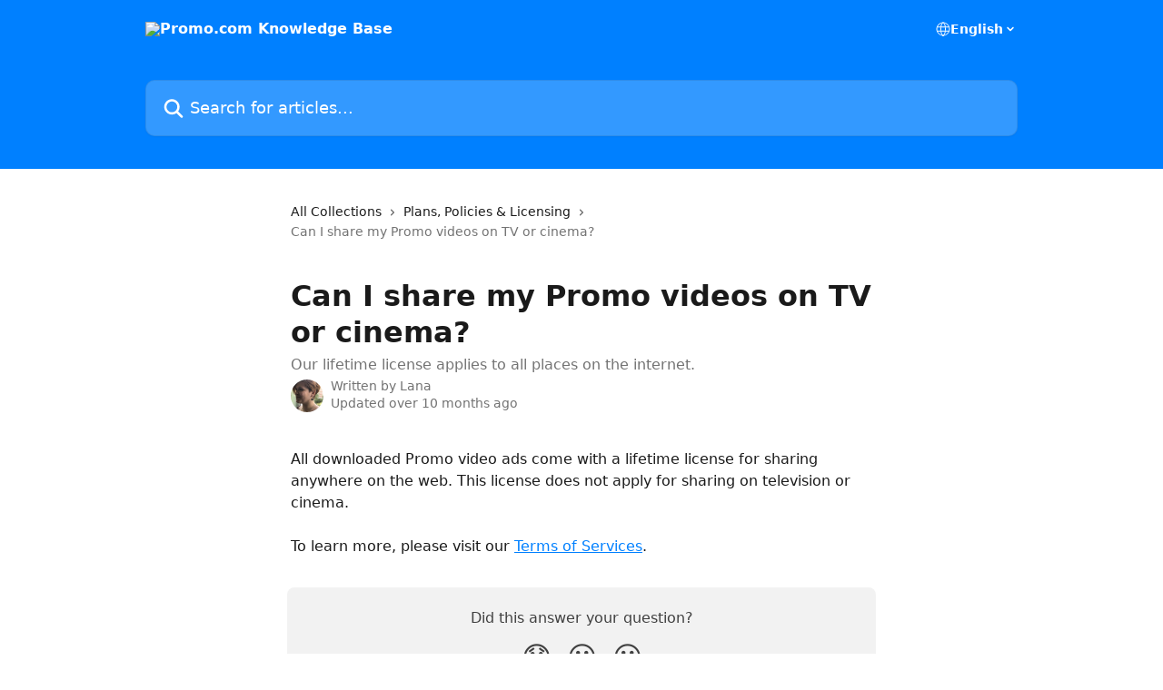

--- FILE ---
content_type: text/html; charset=utf-8
request_url: https://support.promo.com/en/articles/16521-can-i-share-my-promo-videos-on-tv-or-cinema
body_size: 11179
content:
<!DOCTYPE html><html lang="en"><head><meta charSet="utf-8" data-next-head=""/><title data-next-head="">Can I share my Promo videos on TV or cinema? | Promo.com Knowledge Base</title><meta property="og:title" content="Can I share my Promo videos on TV or cinema? | Promo.com Knowledge Base" data-next-head=""/><meta name="twitter:title" content="Can I share my Promo videos on TV or cinema? | Promo.com Knowledge Base" data-next-head=""/><meta property="og:description" content="Our lifetime license applies to all places on the internet." data-next-head=""/><meta name="twitter:description" content="Our lifetime license applies to all places on the internet." data-next-head=""/><meta name="description" content="Our lifetime license applies to all places on the internet." data-next-head=""/><meta property="og:type" content="article" data-next-head=""/><meta name="robots" content="all" data-next-head=""/><meta name="viewport" content="width=device-width, initial-scale=1" data-next-head=""/><link href="https://intercom.help/van22wlo/assets/favicon" rel="icon" data-next-head=""/><link rel="canonical" href="https://support.promo.com/en/articles/16521-can-i-share-my-promo-videos-on-tv-or-cinema" data-next-head=""/><link rel="alternate" href="https://support.promo.com/en/articles/16521-can-i-share-my-promo-videos-on-tv-or-cinema" hrefLang="en" data-next-head=""/><link rel="alternate" href="https://support.promo.com/en/articles/16521-can-i-share-my-promo-videos-on-tv-or-cinema" hrefLang="x-default" data-next-head=""/><link nonce="cdr0hS05+wbYBHj6M5FOHNqviFeaXbb1y1B7Yk7T5Dg=" rel="preload" href="https://static.intercomassets.com/_next/static/css/3141721a1e975790.css" as="style"/><link nonce="cdr0hS05+wbYBHj6M5FOHNqviFeaXbb1y1B7Yk7T5Dg=" rel="stylesheet" href="https://static.intercomassets.com/_next/static/css/3141721a1e975790.css" data-n-g=""/><noscript data-n-css="cdr0hS05+wbYBHj6M5FOHNqviFeaXbb1y1B7Yk7T5Dg="></noscript><script defer="" nonce="cdr0hS05+wbYBHj6M5FOHNqviFeaXbb1y1B7Yk7T5Dg=" nomodule="" src="https://static.intercomassets.com/_next/static/chunks/polyfills-42372ed130431b0a.js" type="dd41952e496928e4a11dbaa6-text/javascript"></script><script defer="" src="https://static.intercomassets.com/_next/static/chunks/7506.a4d4b38169fb1abb.js" nonce="cdr0hS05+wbYBHj6M5FOHNqviFeaXbb1y1B7Yk7T5Dg=" type="dd41952e496928e4a11dbaa6-text/javascript"></script><script src="https://static.intercomassets.com/_next/static/chunks/webpack-bddfdcefc2f9fcc5.js" nonce="cdr0hS05+wbYBHj6M5FOHNqviFeaXbb1y1B7Yk7T5Dg=" defer="" type="dd41952e496928e4a11dbaa6-text/javascript"></script><script src="https://static.intercomassets.com/_next/static/chunks/framework-1f1b8d38c1d86c61.js" nonce="cdr0hS05+wbYBHj6M5FOHNqviFeaXbb1y1B7Yk7T5Dg=" defer="" type="dd41952e496928e4a11dbaa6-text/javascript"></script><script src="https://static.intercomassets.com/_next/static/chunks/main-867d51f9867933e7.js" nonce="cdr0hS05+wbYBHj6M5FOHNqviFeaXbb1y1B7Yk7T5Dg=" defer="" type="dd41952e496928e4a11dbaa6-text/javascript"></script><script src="https://static.intercomassets.com/_next/static/chunks/pages/_app-48cb5066bcd6f6c7.js" nonce="cdr0hS05+wbYBHj6M5FOHNqviFeaXbb1y1B7Yk7T5Dg=" defer="" type="dd41952e496928e4a11dbaa6-text/javascript"></script><script src="https://static.intercomassets.com/_next/static/chunks/d0502abb-aa607f45f5026044.js" nonce="cdr0hS05+wbYBHj6M5FOHNqviFeaXbb1y1B7Yk7T5Dg=" defer="" type="dd41952e496928e4a11dbaa6-text/javascript"></script><script src="https://static.intercomassets.com/_next/static/chunks/6190-ef428f6633b5a03f.js" nonce="cdr0hS05+wbYBHj6M5FOHNqviFeaXbb1y1B7Yk7T5Dg=" defer="" type="dd41952e496928e4a11dbaa6-text/javascript"></script><script src="https://static.intercomassets.com/_next/static/chunks/5729-6d79ddfe1353a77c.js" nonce="cdr0hS05+wbYBHj6M5FOHNqviFeaXbb1y1B7Yk7T5Dg=" defer="" type="dd41952e496928e4a11dbaa6-text/javascript"></script><script src="https://static.intercomassets.com/_next/static/chunks/296-7834dcf3444315af.js" nonce="cdr0hS05+wbYBHj6M5FOHNqviFeaXbb1y1B7Yk7T5Dg=" defer="" type="dd41952e496928e4a11dbaa6-text/javascript"></script><script src="https://static.intercomassets.com/_next/static/chunks/4835-9db7cd232aae5617.js" nonce="cdr0hS05+wbYBHj6M5FOHNqviFeaXbb1y1B7Yk7T5Dg=" defer="" type="dd41952e496928e4a11dbaa6-text/javascript"></script><script src="https://static.intercomassets.com/_next/static/chunks/2735-8954effe331a5dbf.js" nonce="cdr0hS05+wbYBHj6M5FOHNqviFeaXbb1y1B7Yk7T5Dg=" defer="" type="dd41952e496928e4a11dbaa6-text/javascript"></script><script src="https://static.intercomassets.com/_next/static/chunks/pages/%5BhelpCenterIdentifier%5D/%5Blocale%5D/articles/%5BarticleSlug%5D-cb17d809302ca462.js" nonce="cdr0hS05+wbYBHj6M5FOHNqviFeaXbb1y1B7Yk7T5Dg=" defer="" type="dd41952e496928e4a11dbaa6-text/javascript"></script><script src="https://static.intercomassets.com/_next/static/owCM6oqJUAqxAIiAh7wdD/_buildManifest.js" nonce="cdr0hS05+wbYBHj6M5FOHNqviFeaXbb1y1B7Yk7T5Dg=" defer="" type="dd41952e496928e4a11dbaa6-text/javascript"></script><script src="https://static.intercomassets.com/_next/static/owCM6oqJUAqxAIiAh7wdD/_ssgManifest.js" nonce="cdr0hS05+wbYBHj6M5FOHNqviFeaXbb1y1B7Yk7T5Dg=" defer="" type="dd41952e496928e4a11dbaa6-text/javascript"></script><meta name="sentry-trace" content="ed6b8c9c8497c6ae73135c359ee81ad2-9d875faf3ef94051-0"/><meta name="baggage" content="sentry-environment=production,sentry-release=26d76f7c84b09204ce798b2e4a56b669913ab165,sentry-public_key=187f842308a64dea9f1f64d4b1b9c298,sentry-trace_id=ed6b8c9c8497c6ae73135c359ee81ad2,sentry-org_id=2129,sentry-sampled=false,sentry-sample_rand=0.3647368776807224,sentry-sample_rate=0"/><style id="__jsx-3245132254">:root{--body-bg: rgb(255, 255, 255);
--body-image: none;
--body-bg-rgb: 255, 255, 255;
--body-border: rgb(230, 230, 230);
--body-primary-color: #1a1a1a;
--body-secondary-color: #737373;
--body-reaction-bg: rgb(242, 242, 242);
--body-reaction-text-color: rgb(64, 64, 64);
--body-toc-active-border: #737373;
--body-toc-inactive-border: #f2f2f2;
--body-toc-inactive-color: #737373;
--body-toc-active-font-weight: 400;
--body-table-border: rgb(204, 204, 204);
--body-color: hsl(0, 0%, 0%);
--footer-bg: rgb(255, 255, 255);
--footer-image: none;
--footer-border: rgb(230, 230, 230);
--footer-color: hsl(211, 10%, 61%);
--header-bg: rgb(0, 128, 255);
--header-image: none;
--header-color: hsl(0, 0%, 100%);
--collection-card-bg: rgb(255, 255, 255);
--collection-card-image: none;
--collection-card-color: hsl(210, 100%, 50%);
--card-bg: rgb(255, 255, 255);
--card-border-color: rgb(230, 230, 230);
--card-border-inner-radius: 6px;
--card-border-radius: 8px;
--card-shadow: 0 1px 2px 0 rgb(0 0 0 / 0.05);
--search-bar-border-radius: 10px;
--search-bar-width: 100%;
--ticket-blue-bg-color: #dce1f9;
--ticket-blue-text-color: #334bfa;
--ticket-green-bg-color: #d7efdc;
--ticket-green-text-color: #0f7134;
--ticket-orange-bg-color: #ffebdb;
--ticket-orange-text-color: #b24d00;
--ticket-red-bg-color: #ffdbdb;
--ticket-red-text-color: #df2020;
--header-height: 245px;
--header-subheader-background-color: ;
--header-subheader-font-color: ;
--content-block-color: hsl(0, 0%, 0%);
--content-block-button-color: hsl(0, 0%, 0%);
--content-block-button-radius: nullpx;
--primary-color: hsl(210, 100%, 50%);
--primary-color-alpha-10: hsla(210, 100%, 50%, 0.1);
--primary-color-alpha-60: hsla(210, 100%, 50%, 0.6);
--text-on-primary-color: #1a1a1a}</style><style id="__jsx-1611979459">:root{--font-family-primary: system-ui, "Segoe UI", "Roboto", "Helvetica", "Arial", sans-serif, "Apple Color Emoji", "Segoe UI Emoji", "Segoe UI Symbol"}</style><style id="__jsx-2466147061">:root{--font-family-secondary: system-ui, "Segoe UI", "Roboto", "Helvetica", "Arial", sans-serif, "Apple Color Emoji", "Segoe UI Emoji", "Segoe UI Symbol"}</style><style id="__jsx-cf6f0ea00fa5c760">.fade-background.jsx-cf6f0ea00fa5c760{background:radial-gradient(333.38%100%at 50%0%,rgba(var(--body-bg-rgb),0)0%,rgba(var(--body-bg-rgb),.00925356)11.67%,rgba(var(--body-bg-rgb),.0337355)21.17%,rgba(var(--body-bg-rgb),.0718242)28.85%,rgba(var(--body-bg-rgb),.121898)35.03%,rgba(var(--body-bg-rgb),.182336)40.05%,rgba(var(--body-bg-rgb),.251516)44.25%,rgba(var(--body-bg-rgb),.327818)47.96%,rgba(var(--body-bg-rgb),.409618)51.51%,rgba(var(--body-bg-rgb),.495297)55.23%,rgba(var(--body-bg-rgb),.583232)59.47%,rgba(var(--body-bg-rgb),.671801)64.55%,rgba(var(--body-bg-rgb),.759385)70.81%,rgba(var(--body-bg-rgb),.84436)78.58%,rgba(var(--body-bg-rgb),.9551)88.2%,rgba(var(--body-bg-rgb),1)100%),var(--header-image),var(--header-bg);background-size:cover;background-position-x:center}</style><style id="__jsx-4bed0c08ce36899e">.article_body a:not(.intercom-h2b-button){color:var(--primary-color)}article a.intercom-h2b-button{background-color:var(--primary-color);border:0}.zendesk-article table{overflow-x:scroll!important;display:block!important;height:auto!important}.intercom-interblocks-unordered-nested-list ul,.intercom-interblocks-ordered-nested-list ol{margin-top:16px;margin-bottom:16px}.intercom-interblocks-unordered-nested-list ul .intercom-interblocks-unordered-nested-list ul,.intercom-interblocks-unordered-nested-list ul .intercom-interblocks-ordered-nested-list ol,.intercom-interblocks-ordered-nested-list ol .intercom-interblocks-ordered-nested-list ol,.intercom-interblocks-ordered-nested-list ol .intercom-interblocks-unordered-nested-list ul{margin-top:0;margin-bottom:0}.intercom-interblocks-image a:focus{outline-offset:3px}</style></head><body><div id="__next"><div dir="ltr" class="h-full w-full"><a href="#main-content" class="sr-only font-bold text-header-color focus:not-sr-only focus:absolute focus:left-4 focus:top-4 focus:z-50" aria-roledescription="Link, Press control-option-right-arrow to exit">Skip to main content</a><main class="header__lite"><header id="header" data-testid="header" class="jsx-cf6f0ea00fa5c760 flex flex-col text-header-color"><div class="jsx-cf6f0ea00fa5c760 relative flex grow flex-col mb-9 bg-header-bg bg-header-image bg-cover bg-center pb-9"><div id="sr-announcement" aria-live="polite" class="jsx-cf6f0ea00fa5c760 sr-only"></div><div class="jsx-cf6f0ea00fa5c760 flex h-full flex-col items-center marker:shrink-0"><section class="relative flex w-full flex-col mb-6 pb-6"><div class="header__meta_wrapper flex justify-center px-5 pt-6 leading-none sm:px-10"><div class="flex items-center w-240" data-testid="subheader-container"><div class="mo__body header__site_name"><div class="header__logo"><a href="/en/"><img src="https://downloads.intercomcdn.com/i/o/117514/8aa03df91e9473d3d74bc4e7/d17e900cab6d2390c395d39567648ec8.png" height="207" alt="Promo.com Knowledge Base"/></a></div></div><div><div class="flex items-center font-semibold"><div class="flex items-center md:hidden" data-testid="small-screen-children"><button class="flex items-center border-none bg-transparent px-1.5" data-testid="hamburger-menu-button" aria-label="Open menu"><svg width="24" height="24" viewBox="0 0 16 16" xmlns="http://www.w3.org/2000/svg" class="fill-current"><path d="M1.86861 2C1.38889 2 1 2.3806 1 2.85008C1 3.31957 1.38889 3.70017 1.86861 3.70017H14.1314C14.6111 3.70017 15 3.31957 15 2.85008C15 2.3806 14.6111 2 14.1314 2H1.86861Z"></path><path d="M1 8C1 7.53051 1.38889 7.14992 1.86861 7.14992H14.1314C14.6111 7.14992 15 7.53051 15 8C15 8.46949 14.6111 8.85008 14.1314 8.85008H1.86861C1.38889 8.85008 1 8.46949 1 8Z"></path><path d="M1 13.1499C1 12.6804 1.38889 12.2998 1.86861 12.2998H14.1314C14.6111 12.2998 15 12.6804 15 13.1499C15 13.6194 14.6111 14 14.1314 14H1.86861C1.38889 14 1 13.6194 1 13.1499Z"></path></svg></button><div class="fixed right-0 top-0 z-50 h-full w-full hidden" data-testid="hamburger-menu"><div class="flex h-full w-full justify-end bg-black bg-opacity-30"><div class="flex h-fit w-full flex-col bg-white opacity-100 sm:h-full sm:w-1/2"><button class="text-body-font flex items-center self-end border-none bg-transparent pr-6 pt-6" data-testid="hamburger-menu-close-button" aria-label="Close menu"><svg width="24" height="24" viewBox="0 0 16 16" xmlns="http://www.w3.org/2000/svg"><path d="M3.5097 3.5097C3.84165 3.17776 4.37984 3.17776 4.71178 3.5097L7.99983 6.79775L11.2879 3.5097C11.6198 3.17776 12.158 3.17776 12.49 3.5097C12.8219 3.84165 12.8219 4.37984 12.49 4.71178L9.20191 7.99983L12.49 11.2879C12.8219 11.6198 12.8219 12.158 12.49 12.49C12.158 12.8219 11.6198 12.8219 11.2879 12.49L7.99983 9.20191L4.71178 12.49C4.37984 12.8219 3.84165 12.8219 3.5097 12.49C3.17776 12.158 3.17776 11.6198 3.5097 11.2879L6.79775 7.99983L3.5097 4.71178C3.17776 4.37984 3.17776 3.84165 3.5097 3.5097Z"></path></svg></button><nav class="flex flex-col pl-4 text-black"><div class="relative cursor-pointer has-[:focus]:outline"><select class="peer absolute z-10 block h-6 w-full cursor-pointer opacity-0 md:text-base" aria-label="Change language" id="language-selector"><option value="/en/articles/16521-can-i-share-my-promo-videos-on-tv-or-cinema" class="text-black" selected="">English</option></select><div class="mb-10 ml-5 flex items-center gap-1 text-md hover:opacity-80 peer-hover:opacity-80 md:m-0 md:ml-3 md:text-base" aria-hidden="true"><svg id="locale-picker-globe" width="16" height="16" viewBox="0 0 16 16" fill="none" xmlns="http://www.w3.org/2000/svg" class="shrink-0" aria-hidden="true"><path d="M8 15C11.866 15 15 11.866 15 8C15 4.13401 11.866 1 8 1C4.13401 1 1 4.13401 1 8C1 11.866 4.13401 15 8 15Z" stroke="currentColor" stroke-linecap="round" stroke-linejoin="round"></path><path d="M8 15C9.39949 15 10.534 11.866 10.534 8C10.534 4.13401 9.39949 1 8 1C6.60051 1 5.466 4.13401 5.466 8C5.466 11.866 6.60051 15 8 15Z" stroke="currentColor" stroke-linecap="round" stroke-linejoin="round"></path><path d="M1.448 5.75989H14.524" stroke="currentColor" stroke-linecap="round" stroke-linejoin="round"></path><path d="M1.448 10.2402H14.524" stroke="currentColor" stroke-linecap="round" stroke-linejoin="round"></path></svg>English<svg id="locale-picker-arrow" width="16" height="16" viewBox="0 0 16 16" fill="none" xmlns="http://www.w3.org/2000/svg" class="shrink-0" aria-hidden="true"><path d="M5 6.5L8.00093 9.5L11 6.50187" stroke="currentColor" stroke-width="1.5" stroke-linecap="round" stroke-linejoin="round"></path></svg></div></div></nav></div></div></div></div><nav class="hidden items-center md:flex" data-testid="large-screen-children"><div class="relative cursor-pointer has-[:focus]:outline"><select class="peer absolute z-10 block h-6 w-full cursor-pointer opacity-0 md:text-base" aria-label="Change language" id="language-selector"><option value="/en/articles/16521-can-i-share-my-promo-videos-on-tv-or-cinema" class="text-black" selected="">English</option></select><div class="mb-10 ml-5 flex items-center gap-1 text-md hover:opacity-80 peer-hover:opacity-80 md:m-0 md:ml-3 md:text-base" aria-hidden="true"><svg id="locale-picker-globe" width="16" height="16" viewBox="0 0 16 16" fill="none" xmlns="http://www.w3.org/2000/svg" class="shrink-0" aria-hidden="true"><path d="M8 15C11.866 15 15 11.866 15 8C15 4.13401 11.866 1 8 1C4.13401 1 1 4.13401 1 8C1 11.866 4.13401 15 8 15Z" stroke="currentColor" stroke-linecap="round" stroke-linejoin="round"></path><path d="M8 15C9.39949 15 10.534 11.866 10.534 8C10.534 4.13401 9.39949 1 8 1C6.60051 1 5.466 4.13401 5.466 8C5.466 11.866 6.60051 15 8 15Z" stroke="currentColor" stroke-linecap="round" stroke-linejoin="round"></path><path d="M1.448 5.75989H14.524" stroke="currentColor" stroke-linecap="round" stroke-linejoin="round"></path><path d="M1.448 10.2402H14.524" stroke="currentColor" stroke-linecap="round" stroke-linejoin="round"></path></svg>English<svg id="locale-picker-arrow" width="16" height="16" viewBox="0 0 16 16" fill="none" xmlns="http://www.w3.org/2000/svg" class="shrink-0" aria-hidden="true"><path d="M5 6.5L8.00093 9.5L11 6.50187" stroke="currentColor" stroke-width="1.5" stroke-linecap="round" stroke-linejoin="round"></path></svg></div></div></nav></div></div></div></div></section><section class="relative mx-5 flex h-full w-full flex-col items-center px-5 sm:px-10"><div class="flex h-full max-w-full flex-col w-240" data-testid="main-header-container"><div id="search-bar" class="relative w-full"><form action="/en/" autoComplete="off"><div class="flex w-full flex-col"><div class="relative flex w-full sm:w-search-bar"><label for="search-input" class="sr-only">Search for articles...</label><input id="search-input" type="text" autoComplete="off" class="peer w-full rounded-search-bar border border-black-alpha-8 bg-white-alpha-20 p-4 ps-12 font-secondary text-lg text-header-color shadow-search-bar outline-none transition ease-linear placeholder:text-header-color hover:bg-white-alpha-27 hover:shadow-search-bar-hover focus:border-transparent focus:bg-white focus:text-black-10 focus:shadow-search-bar-focused placeholder:focus:text-black-45" placeholder="Search for articles..." name="q" aria-label="Search for articles..." value=""/><div class="absolute inset-y-0 start-0 flex items-center fill-header-color peer-focus-visible:fill-black-45 pointer-events-none ps-5"><svg width="22" height="21" viewBox="0 0 22 21" xmlns="http://www.w3.org/2000/svg" class="fill-inherit" aria-hidden="true"><path fill-rule="evenodd" clip-rule="evenodd" d="M3.27485 8.7001C3.27485 5.42781 5.92757 2.7751 9.19985 2.7751C12.4721 2.7751 15.1249 5.42781 15.1249 8.7001C15.1249 11.9724 12.4721 14.6251 9.19985 14.6251C5.92757 14.6251 3.27485 11.9724 3.27485 8.7001ZM9.19985 0.225098C4.51924 0.225098 0.724854 4.01948 0.724854 8.7001C0.724854 13.3807 4.51924 17.1751 9.19985 17.1751C11.0802 17.1751 12.8176 16.5627 14.2234 15.5265L19.0981 20.4013C19.5961 20.8992 20.4033 20.8992 20.9013 20.4013C21.3992 19.9033 21.3992 19.0961 20.9013 18.5981L16.0264 13.7233C17.0625 12.3176 17.6749 10.5804 17.6749 8.7001C17.6749 4.01948 13.8805 0.225098 9.19985 0.225098Z"></path></svg></div></div></div></form></div></div></section></div></div></header><div class="z-1 flex shrink-0 grow basis-auto justify-center px-5 sm:px-10"><section data-testid="main-content" id="main-content" class="max-w-full w-240"><section data-testid="article-section" class="section section__article"><div class="justify-center flex"><div class="relative z-3 w-full lg:max-w-160 "><div class="flex pb-6 max-md:pb-2 lg:max-w-160"><div tabindex="-1" class="focus:outline-none"><div class="flex flex-wrap items-baseline pb-4 text-base" tabindex="0" role="navigation" aria-label="Breadcrumb"><a href="/en/" class="pr-2 text-body-primary-color no-underline hover:text-body-secondary-color">All Collections</a><div class="pr-2" aria-hidden="true"><svg width="6" height="10" viewBox="0 0 6 10" class="block h-2 w-2 fill-body-secondary-color rtl:rotate-180" xmlns="http://www.w3.org/2000/svg"><path fill-rule="evenodd" clip-rule="evenodd" d="M0.648862 0.898862C0.316916 1.23081 0.316916 1.769 0.648862 2.10094L3.54782 4.9999L0.648862 7.89886C0.316916 8.23081 0.316917 8.769 0.648862 9.10094C0.980808 9.43289 1.519 9.43289 1.85094 9.10094L5.35094 5.60094C5.68289 5.269 5.68289 4.73081 5.35094 4.39886L1.85094 0.898862C1.519 0.566916 0.980807 0.566916 0.648862 0.898862Z"></path></svg></div><a href="https://support.promo.com/en/collections/129113-plans-policies-licensing" class="pr-2 text-body-primary-color no-underline hover:text-body-secondary-color" data-testid="breadcrumb-0">Plans, Policies &amp; Licensing</a><div class="pr-2" aria-hidden="true"><svg width="6" height="10" viewBox="0 0 6 10" class="block h-2 w-2 fill-body-secondary-color rtl:rotate-180" xmlns="http://www.w3.org/2000/svg"><path fill-rule="evenodd" clip-rule="evenodd" d="M0.648862 0.898862C0.316916 1.23081 0.316916 1.769 0.648862 2.10094L3.54782 4.9999L0.648862 7.89886C0.316916 8.23081 0.316917 8.769 0.648862 9.10094C0.980808 9.43289 1.519 9.43289 1.85094 9.10094L5.35094 5.60094C5.68289 5.269 5.68289 4.73081 5.35094 4.39886L1.85094 0.898862C1.519 0.566916 0.980807 0.566916 0.648862 0.898862Z"></path></svg></div><div class="text-body-secondary-color">Can I share my Promo videos on TV or cinema?</div></div></div></div><div class=""><div class="article intercom-force-break"><div class="mb-10 max-lg:mb-6"><div class="flex flex-col gap-4"><div class="flex flex-col"><h1 class="mb-1 font-primary text-2xl font-bold leading-10 text-body-primary-color">Can I share my Promo videos on TV or cinema?</h1><div class="text-md font-normal leading-normal text-body-secondary-color"><p>Our lifetime license applies to all places on the internet.</p></div></div><div class="avatar"><div class="avatar__photo"><img width="24" height="24" src="https://static.intercomassets.com/avatars/1702665/square_128/20170926_030845-1514469617.jpg" alt="Lana avatar" class="inline-flex items-center justify-center rounded-full bg-primary text-lg font-bold leading-6 text-primary-text shadow-solid-2 shadow-body-bg [&amp;:nth-child(n+2)]:hidden lg:[&amp;:nth-child(n+2)]:inline-flex h-8 w-8 sm:h-9 sm:w-9"/></div><div class="avatar__info -mt-0.5 text-base"><span class="text-body-secondary-color"><div>Written by <span>Lana</span></div> <!-- -->Updated over 10 months ago</span></div></div></div></div><div class="jsx-4bed0c08ce36899e "><div class="jsx-4bed0c08ce36899e article_body"><article class="jsx-4bed0c08ce36899e "><div class="intercom-interblocks-paragraph no-margin intercom-interblocks-align-left"><p>All downloaded Promo video ads come with a lifetime license for sharing anywhere on the web. This license does not apply for sharing on television or cinema.</p></div><div class="intercom-interblocks-paragraph no-margin intercom-interblocks-align-left"><p> </p></div><div class="intercom-interblocks-paragraph no-margin intercom-interblocks-align-left"><p>To learn more, please visit our <a href="https://promo.com/terms-of-service#:~:text=You%20may%20not%2C%20by,on%20television%20or%20cinema%3B" rel="nofollow noopener noreferrer" target="_blank">Terms of Services</a>. </p></div></article></div></div></div></div><div class="intercom-reaction-picker -mb-4 -ml-4 -mr-4 mt-6 rounded-card sm:-mb-2 sm:-ml-1 sm:-mr-1 sm:mt-8" role="group" aria-label="feedback form"><div class="intercom-reaction-prompt">Did this answer your question?</div><div class="intercom-reactions-container"><button class="intercom-reaction" aria-label="Disappointed Reaction" tabindex="0" data-reaction-text="disappointed" aria-pressed="false"><span title="Disappointed">😞</span></button><button class="intercom-reaction" aria-label="Neutral Reaction" tabindex="0" data-reaction-text="neutral" aria-pressed="false"><span title="Neutral">😐</span></button><button class="intercom-reaction" aria-label="Smiley Reaction" tabindex="0" data-reaction-text="smiley" aria-pressed="false"><span title="Smiley">😃</span></button></div></div></div></div></section></section></div><footer id="footer" class="mt-24 shrink-0 bg-footer-bg px-0 py-12 text-left text-base text-footer-color"><div class="shrink-0 grow basis-auto px-5 sm:px-10"><div class="mx-auto max-w-240 sm:w-auto"><div><div class="text-center" data-testid="simple-footer-layout"><div class="align-middle text-lg text-footer-color"><a class="no-underline" href="/en/"><img data-testid="logo-img" src="https://downloads.intercomcdn.com/i/o/117514/8aa03df91e9473d3d74bc4e7/d17e900cab6d2390c395d39567648ec8.png" alt="Promo.com Knowledge Base" class="max-h-8 contrast-80 inline"/></a></div></div></div></div></div></footer></main></div></div><script id="__NEXT_DATA__" type="application/json" nonce="cdr0hS05+wbYBHj6M5FOHNqviFeaXbb1y1B7Yk7T5Dg=">{"props":{"pageProps":{"app":{"id":"van22wlo","messengerUrl":"https://widget.intercom.io/widget/van22wlo","name":"Promo","poweredByIntercomUrl":"https://www.intercom.com/intercom-link?company=Promo\u0026solution=customer-support\u0026utm_campaign=intercom-link\u0026utm_content=We+run+on+Intercom\u0026utm_medium=help-center\u0026utm_referrer=https%3A%2F%2Fsupport.promo.com%2Fen%2Farticles%2F16521-can-i-share-my-promo-videos-on-tv-or-cinema\u0026utm_source=desktop-web","features":{"consentBannerBeta":false,"customNotFoundErrorMessage":false,"disableFontPreloading":false,"disableNoMarginClassTransformation":false,"finOnHelpCenter":false,"hideIconsWithBackgroundImages":false,"messengerCustomFonts":false}},"helpCenterSite":{"customDomain":"support.promo.com","defaultLocale":"en","disableBranding":true,"externalLoginName":null,"externalLoginUrl":null,"footerContactDetails":null,"footerLinks":{"custom":[],"socialLinks":[],"linkGroups":[]},"headerLinks":[],"homeCollectionCols":1,"googleAnalyticsTrackingId":null,"googleTagManagerId":null,"pathPrefixForCustomDomain":null,"seoIndexingEnabled":true,"helpCenterId":204,"url":"https://support.promo.com","customizedFooterTextContent":null,"consentBannerConfig":null,"canInjectCustomScripts":false,"scriptSection":1,"customScriptFilesExist":false},"localeLinks":[{"id":"en","absoluteUrl":"https://support.promo.com/en/articles/16521-can-i-share-my-promo-videos-on-tv-or-cinema","available":true,"name":"English","selected":true,"url":"/en/articles/16521-can-i-share-my-promo-videos-on-tv-or-cinema"}],"requestContext":{"articleSource":null,"academy":false,"canonicalUrl":"https://support.promo.com/en/articles/16521-can-i-share-my-promo-videos-on-tv-or-cinema","headerless":false,"isDefaultDomainRequest":false,"nonce":"cdr0hS05+wbYBHj6M5FOHNqviFeaXbb1y1B7Yk7T5Dg=","rootUrl":"/en/","sheetUserCipher":null,"type":"help-center"},"theme":{"color":"0080FF","siteName":"Promo.com Knowledge Base","headline":"","headerFontColor":"FFFFFF","logo":"https://downloads.intercomcdn.com/i/o/117514/8aa03df91e9473d3d74bc4e7/d17e900cab6d2390c395d39567648ec8.png","logoHeight":"207","header":null,"favicon":"https://intercom.help/van22wlo/assets/favicon","locale":"en","homeUrl":"https://promo.com","social":null,"urlPrefixForDefaultDomain":"https://intercom.help/van22wlo","customDomain":"support.promo.com","customDomainUsesSsl":true,"customizationOptions":{"customizationType":1,"header":{"backgroundColor":"#0080FF","fontColor":"#FFFFFF","fadeToEdge":null,"backgroundGradient":null,"backgroundImageId":null,"backgroundImageUrl":null},"body":{"backgroundColor":null,"fontColor":null,"fadeToEdge":null,"backgroundGradient":null,"backgroundImageId":null},"footer":{"backgroundColor":null,"fontColor":null,"fadeToEdge":null,"backgroundGradient":null,"backgroundImageId":null,"showRichTextField":null},"layout":{"homePage":{"blocks":[{"type":"tickets-portal-link","enabled":false},{"type":"collection-list","template":0,"columns":1}]},"collectionsPage":{"showArticleDescriptions":null},"articlePage":{},"searchPage":{}},"collectionCard":{"global":{"backgroundColor":null,"fontColor":null,"fadeToEdge":null,"backgroundGradient":null,"backgroundImageId":null,"showIcons":null,"backgroundImageUrl":null},"collections":null},"global":{"font":{"customFontFaces":[],"primary":null,"secondary":null},"componentStyle":{"card":{"type":null,"borderRadius":null}},"namedComponents":{"header":{"subheader":{"enabled":null,"style":{"backgroundColor":null,"fontColor":null}},"style":{"height":null,"align":null,"justify":null}},"searchBar":{"style":{"width":null,"borderRadius":null}},"footer":{"type":0}},"brand":{"colors":[],"websiteUrl":""}},"contentBlock":{"blockStyle":{"backgroundColor":null,"fontColor":null,"fadeToEdge":null,"backgroundGradient":null,"backgroundImageId":null,"backgroundImageUrl":null},"buttonOptions":{"backgroundColor":null,"fontColor":null,"borderRadius":null},"isFullWidth":null}},"helpCenterName":"Promo.com Knowledge Base","footerLogo":"https://downloads.intercomcdn.com/i/o/117514/8aa03df91e9473d3d74bc4e7/d17e900cab6d2390c395d39567648ec8.png","footerLogoHeight":"207","localisedInformation":{"contentBlock":null}},"user":{"userId":"15412a39-16a0-4331-92b5-20bf7430bbe8","role":"visitor_role","country_code":null},"articleContent":{"articleId":"16521","author":{"avatar":"https://static.intercomassets.com/avatars/1702665/square_128/20170926_030845-1514469617.jpg","name":"Lana","first_name":"Lana","avatar_shape":"circle"},"blocks":[{"type":"paragraph","text":"All downloaded Promo video ads come with a lifetime license for sharing anywhere on the web. This license does not apply for sharing on television or cinema.","class":"no-margin"},{"type":"paragraph","text":" ","class":"no-margin"},{"type":"paragraph","text":"To learn more, please visit our \u003ca href=\"https://promo.com/terms-of-service#:~:text=You%20may%20not%2C%20by,on%20television%20or%20cinema%3B\" rel=\"nofollow noopener noreferrer\" target=\"_blank\"\u003eTerms of Services\u003c/a\u003e. ","class":"no-margin"}],"collectionId":"129113","description":"Our lifetime license applies to all places on the internet.","id":"390041","lastUpdated":"Updated over 10 months ago","relatedArticles":null,"targetUserType":"everyone","title":"Can I share my Promo videos on TV or cinema?","showTableOfContents":false,"synced":false,"isStandaloneApp":false},"breadcrumbs":[{"url":"https://support.promo.com/en/collections/129113-plans-policies-licensing","name":"Plans, Policies \u0026 Licensing"}],"selectedReaction":null,"showReactions":true,"themeCSSCustomProperties":{"--body-bg":"rgb(255, 255, 255)","--body-image":"none","--body-bg-rgb":"255, 255, 255","--body-border":"rgb(230, 230, 230)","--body-primary-color":"#1a1a1a","--body-secondary-color":"#737373","--body-reaction-bg":"rgb(242, 242, 242)","--body-reaction-text-color":"rgb(64, 64, 64)","--body-toc-active-border":"#737373","--body-toc-inactive-border":"#f2f2f2","--body-toc-inactive-color":"#737373","--body-toc-active-font-weight":400,"--body-table-border":"rgb(204, 204, 204)","--body-color":"hsl(0, 0%, 0%)","--footer-bg":"rgb(255, 255, 255)","--footer-image":"none","--footer-border":"rgb(230, 230, 230)","--footer-color":"hsl(211, 10%, 61%)","--header-bg":"rgb(0, 128, 255)","--header-image":"none","--header-color":"hsl(0, 0%, 100%)","--collection-card-bg":"rgb(255, 255, 255)","--collection-card-image":"none","--collection-card-color":"hsl(210, 100%, 50%)","--card-bg":"rgb(255, 255, 255)","--card-border-color":"rgb(230, 230, 230)","--card-border-inner-radius":"6px","--card-border-radius":"8px","--card-shadow":"0 1px 2px 0 rgb(0 0 0 / 0.05)","--search-bar-border-radius":"10px","--search-bar-width":"100%","--ticket-blue-bg-color":"#dce1f9","--ticket-blue-text-color":"#334bfa","--ticket-green-bg-color":"#d7efdc","--ticket-green-text-color":"#0f7134","--ticket-orange-bg-color":"#ffebdb","--ticket-orange-text-color":"#b24d00","--ticket-red-bg-color":"#ffdbdb","--ticket-red-text-color":"#df2020","--header-height":"245px","--header-subheader-background-color":"","--header-subheader-font-color":"","--content-block-color":"hsl(0, 0%, 0%)","--content-block-button-color":"hsl(0, 0%, 0%)","--content-block-button-radius":"nullpx","--primary-color":"hsl(210, 100%, 50%)","--primary-color-alpha-10":"hsla(210, 100%, 50%, 0.1)","--primary-color-alpha-60":"hsla(210, 100%, 50%, 0.6)","--text-on-primary-color":"#1a1a1a"},"intl":{"defaultLocale":"en","locale":"en","messages":{"layout.skip_to_main_content":"Skip to main content","layout.skip_to_main_content_exit":"Link, Press control-option-right-arrow to exit","article.attachment_icon":"Attachment icon","article.related_articles":"Related Articles","article.written_by":"Written by \u003cb\u003e{author}\u003c/b\u003e","article.table_of_contents":"Table of contents","breadcrumb.all_collections":"All Collections","breadcrumb.aria_label":"Breadcrumb","collection.article_count.one":"{count} article","collection.article_count.other":"{count} articles","collection.articles_heading":"Articles","collection.sections_heading":"Collections","collection.written_by.one":"Written by \u003cb\u003e{author}\u003c/b\u003e","collection.written_by.two":"Written by \u003cb\u003e{author1}\u003c/b\u003e and \u003cb\u003e{author2}\u003c/b\u003e","collection.written_by.three":"Written by \u003cb\u003e{author1}\u003c/b\u003e, \u003cb\u003e{author2}\u003c/b\u003e and \u003cb\u003e{author3}\u003c/b\u003e","collection.written_by.four":"Written by \u003cb\u003e{author1}\u003c/b\u003e, \u003cb\u003e{author2}\u003c/b\u003e, \u003cb\u003e{author3}\u003c/b\u003e and 1 other","collection.written_by.other":"Written by \u003cb\u003e{author1}\u003c/b\u003e, \u003cb\u003e{author2}\u003c/b\u003e, \u003cb\u003e{author3}\u003c/b\u003e and {count} others","collection.by.one":"By {author}","collection.by.two":"By {author1} and 1 other","collection.by.other":"By {author1} and {count} others","collection.by.count_one":"1 author","collection.by.count_plural":"{count} authors","community_banner.tip":"Tip","community_banner.label":"\u003cb\u003eNeed more help?\u003c/b\u003e Get support from our {link}","community_banner.link_label":"Community Forum","community_banner.description":"Find answers and get help from Intercom Support and Community Experts","header.headline":"Advice and answers from the {appName} Team","header.menu.open":"Open menu","header.menu.close":"Close menu","locale_picker.aria_label":"Change language","not_authorized.cta":"You can try sending us a message or logging in at {link}","not_found.title":"Uh oh. That page doesn’t exist.","not_found.not_authorized":"Unable to load this article, you may need to sign in first","not_found.try_searching":"Try searching for your answer or just send us a message.","tickets_portal_bad_request.title":"No access to tickets portal","tickets_portal_bad_request.learn_more":"Learn more","tickets_portal_bad_request.send_a_message":"Please contact your admin.","no_articles.title":"Empty Help Center","no_articles.no_articles":"This Help Center doesn't have any articles or collections yet.","preview.invalid_preview":"There is no preview available for {previewType}","reaction_picker.did_this_answer_your_question":"Did this answer your question?","reaction_picker.feedback_form_label":"feedback form","reaction_picker.reaction.disappointed.title":"Disappointed","reaction_picker.reaction.disappointed.aria_label":"Disappointed Reaction","reaction_picker.reaction.neutral.title":"Neutral","reaction_picker.reaction.neutral.aria_label":"Neutral Reaction","reaction_picker.reaction.smiley.title":"Smiley","reaction_picker.reaction.smiley.aria_label":"Smiley Reaction","search.box_placeholder_fin":"Ask a question","search.box_placeholder":"Search for articles...","search.clear_search":"Clear search query","search.fin_card_ask_text":"Ask","search.fin_loading_title_1":"Thinking...","search.fin_loading_title_2":"Searching through sources...","search.fin_loading_title_3":"Analyzing...","search.fin_card_description":"Find the answer with Fin AI","search.fin_empty_state":"Sorry, Fin AI wasn't able to answer your question. Try rephrasing it or asking something different","search.no_results":"We couldn't find any articles for:","search.number_of_results":"{count} search results found","search.submit_btn":"Search for articles","search.successful":"Search results for:","footer.powered_by":"We run on Intercom","footer.privacy.choice":"Your Privacy Choices","footer.social.facebook":"Facebook","footer.social.linkedin":"LinkedIn","footer.social.twitter":"Twitter","tickets.title":"Tickets","tickets.company_selector_option":"{companyName}’s tickets","tickets.all_states":"All states","tickets.filters.company_tickets":"All tickets","tickets.filters.my_tickets":"Created by me","tickets.filters.all":"All","tickets.no_tickets_found":"No tickets found","tickets.empty-state.generic.title":"No tickets found","tickets.empty-state.generic.description":"Try using different keywords or filters.","tickets.empty-state.empty-own-tickets.title":"No tickets created by you","tickets.empty-state.empty-own-tickets.description":"Tickets submitted through the messenger or by a support agent in your conversation will appear here.","tickets.empty-state.empty-q.description":"Try using different keywords or checking for typos.","tickets.navigation.home":"Home","tickets.navigation.tickets_portal":"Tickets portal","tickets.navigation.ticket_details":"Ticket #{ticketId}","tickets.view_conversation":"View conversation","tickets.send_message":"Send us a message","tickets.continue_conversation":"Continue the conversation","tickets.avatar_image.image_alt":"{firstName}’s avatar","tickets.fields.id":"Ticket ID","tickets.fields.type":"Ticket type","tickets.fields.title":"Title","tickets.fields.description":"Description","tickets.fields.created_by":"Created by","tickets.fields.email_for_notification":"You will be notified here and by email","tickets.fields.created_at":"Created on","tickets.fields.sorting_updated_at":"Last Updated","tickets.fields.state":"Ticket state","tickets.fields.assignee":"Assignee","tickets.link-block.title":"Tickets portal.","tickets.link-block.description":"Track the progress of all tickets related to your company.","tickets.states.submitted":"Submitted","tickets.states.in_progress":"In progress","tickets.states.waiting_on_customer":"Waiting on you","tickets.states.resolved":"Resolved","tickets.states.description.unassigned.submitted":"We will pick this up soon","tickets.states.description.assigned.submitted":"{assigneeName} will pick this up soon","tickets.states.description.unassigned.in_progress":"We are working on this!","tickets.states.description.assigned.in_progress":"{assigneeName} is working on this!","tickets.states.description.unassigned.waiting_on_customer":"We need more information from you","tickets.states.description.assigned.waiting_on_customer":"{assigneeName} needs more information from you","tickets.states.description.unassigned.resolved":"We have completed your ticket","tickets.states.description.assigned.resolved":"{assigneeName} has completed your ticket","tickets.attributes.boolean.true":"Yes","tickets.attributes.boolean.false":"No","tickets.filter_any":"\u003cb\u003e{name}\u003c/b\u003e is any","tickets.filter_single":"\u003cb\u003e{name}\u003c/b\u003e is {value}","tickets.filter_multiple":"\u003cb\u003e{name}\u003c/b\u003e is one of {count}","tickets.no_options_found":"No options found","tickets.filters.any_option":"Any","tickets.filters.state":"State","tickets.filters.type":"Type","tickets.filters.created_by":"Created by","tickets.filters.assigned_to":"Assigned to","tickets.filters.created_on":"Created on","tickets.filters.updated_on":"Updated on","tickets.filters.date_range.today":"Today","tickets.filters.date_range.yesterday":"Yesterday","tickets.filters.date_range.last_week":"Last week","tickets.filters.date_range.last_30_days":"Last 30 days","tickets.filters.date_range.last_90_days":"Last 90 days","tickets.filters.date_range.custom":"Custom","tickets.filters.date_range.apply_custom_range":"Apply","tickets.filters.date_range.custom_range.start_date":"From","tickets.filters.date_range.custom_range.end_date":"To","tickets.filters.clear_filters":"Clear filters","cookie_banner.default_text":"This site uses cookies and similar technologies (\"cookies\") as strictly necessary for site operation. We and our partners also would like to set additional cookies to enable site performance analytics, functionality, advertising and social media features. See our {cookiePolicyLink} for details. You can change your cookie preferences in our Cookie Settings.","cookie_banner.gdpr_text":"This site uses cookies and similar technologies (\"cookies\") as strictly necessary for site operation. We and our partners also would like to set additional cookies to enable site performance analytics, functionality, advertising and social media features. See our {cookiePolicyLink} for details. You can change your cookie preferences in our Cookie Settings.","cookie_banner.ccpa_text":"This site employs cookies and other technologies that we and our third party vendors use to monitor and record personal information about you and your interactions with the site (including content viewed, cursor movements, screen recordings, and chat contents) for the purposes described in our Cookie Policy. By continuing to visit our site, you agree to our {websiteTermsLink}, {privacyPolicyLink} and {cookiePolicyLink}.","cookie_banner.simple_text":"We use cookies to make our site work and also for analytics and advertising purposes. You can enable or disable optional cookies as desired. See our {cookiePolicyLink} for more details.","cookie_banner.cookie_policy":"Cookie Policy","cookie_banner.website_terms":"Website Terms of Use","cookie_banner.privacy_policy":"Privacy Policy","cookie_banner.accept_all":"Accept All","cookie_banner.accept":"Accept","cookie_banner.reject_all":"Reject All","cookie_banner.manage_cookies":"Manage Cookies","cookie_banner.close":"Close banner","cookie_settings.close":"Close","cookie_settings.title":"Cookie Settings","cookie_settings.description":"We use cookies to enhance your experience. You can customize your cookie preferences below. See our {cookiePolicyLink} for more details.","cookie_settings.ccpa_title":"Your Privacy Choices","cookie_settings.ccpa_description":"You have the right to opt out of the sale of your personal information. See our {cookiePolicyLink} for more details about how we use your data.","cookie_settings.save_preferences":"Save Preferences","cookie_categories.necessary.name":"Strictly Necessary Cookies","cookie_categories.necessary.description":"These cookies are necessary for the website to function and cannot be switched off in our systems.","cookie_categories.functional.name":"Functional Cookies","cookie_categories.functional.description":"These cookies enable the website to provide enhanced functionality and personalisation. They may be set by us or by third party providers whose services we have added to our pages. If you do not allow these cookies then some or all of these services may not function properly.","cookie_categories.performance.name":"Performance Cookies","cookie_categories.performance.description":"These cookies allow us to count visits and traffic sources so we can measure and improve the performance of our site. They help us to know which pages are the most and least popular and see how visitors move around the site.","cookie_categories.advertisement.name":"Advertising and Social Media Cookies","cookie_categories.advertisement.description":"Advertising cookies are set by our advertising partners to collect information about your use of the site, our communications, and other online services over time and with different browsers and devices. They use this information to show you ads online that they think will interest you and measure the ads' performance. Social media cookies are set by social media platforms to enable you to share content on those platforms, and are capable of tracking information about your activity across other online services for use as described in their privacy policies.","cookie_consent.site_access_blocked":"Site access blocked until cookie consent"}},"_sentryTraceData":"ed6b8c9c8497c6ae73135c359ee81ad2-654df70343a350a1-0","_sentryBaggage":"sentry-environment=production,sentry-release=26d76f7c84b09204ce798b2e4a56b669913ab165,sentry-public_key=187f842308a64dea9f1f64d4b1b9c298,sentry-trace_id=ed6b8c9c8497c6ae73135c359ee81ad2,sentry-org_id=2129,sentry-sampled=false,sentry-sample_rand=0.3647368776807224,sentry-sample_rate=0"},"__N_SSP":true},"page":"/[helpCenterIdentifier]/[locale]/articles/[articleSlug]","query":{"helpCenterIdentifier":"van22wlo","locale":"en","articleSlug":"16521-can-i-share-my-promo-videos-on-tv-or-cinema"},"buildId":"owCM6oqJUAqxAIiAh7wdD","assetPrefix":"https://static.intercomassets.com","isFallback":false,"isExperimentalCompile":false,"dynamicIds":[47506],"gssp":true,"scriptLoader":[]}</script><script src="/cdn-cgi/scripts/7d0fa10a/cloudflare-static/rocket-loader.min.js" data-cf-settings="dd41952e496928e4a11dbaa6-|49" defer></script><script nonce="cdr0hS05+wbYBHj6M5FOHNqviFeaXbb1y1B7Yk7T5Dg=">(function(){function c(){var b=a.contentDocument||a.contentWindow.document;if(b){var d=b.createElement('script');d.nonce='cdr0hS05+wbYBHj6M5FOHNqviFeaXbb1y1B7Yk7T5Dg=';d.innerHTML="window.__CF$cv$params={r:'9bf181e85fc6eefa',t:'MTc2ODYwNzM0Ni4wMDAwMDA='};var a=document.createElement('script');a.nonce='cdr0hS05+wbYBHj6M5FOHNqviFeaXbb1y1B7Yk7T5Dg=';a.src='/cdn-cgi/challenge-platform/scripts/jsd/main.js';document.getElementsByTagName('head')[0].appendChild(a);";b.getElementsByTagName('head')[0].appendChild(d)}}if(document.body){var a=document.createElement('iframe');a.height=1;a.width=1;a.style.position='absolute';a.style.top=0;a.style.left=0;a.style.border='none';a.style.visibility='hidden';document.body.appendChild(a);if('loading'!==document.readyState)c();else if(window.addEventListener)document.addEventListener('DOMContentLoaded',c);else{var e=document.onreadystatechange||function(){};document.onreadystatechange=function(b){e(b);'loading'!==document.readyState&&(document.onreadystatechange=e,c())}}}})();</script><script defer src="https://static.cloudflareinsights.com/beacon.min.js/vcd15cbe7772f49c399c6a5babf22c1241717689176015" integrity="sha512-ZpsOmlRQV6y907TI0dKBHq9Md29nnaEIPlkf84rnaERnq6zvWvPUqr2ft8M1aS28oN72PdrCzSjY4U6VaAw1EQ==" nonce="cdr0hS05+wbYBHj6M5FOHNqviFeaXbb1y1B7Yk7T5Dg=" data-cf-beacon='{"rayId":"9bf181e85fc6eefa","version":"2025.9.1","serverTiming":{"name":{"cfExtPri":true,"cfEdge":true,"cfOrigin":true,"cfL4":true,"cfSpeedBrain":true,"cfCacheStatus":true}},"token":"0282573511b94e10b271c48cad475a32","b":1}' crossorigin="anonymous"></script>
</body></html>

--- FILE ---
content_type: application/javascript; charset=UTF-8
request_url: https://support.promo.com/cdn-cgi/challenge-platform/scripts/jsd/main.js
body_size: 9882
content:
window._cf_chl_opt={AKGCx8:'b'};~function(e6,wz,wo,wU,wd,wR,wE,wk,e0,e2){e6=f,function(h,j,eG,e5,e,y){for(eG={h:460,j:537,e:378,y:539,N:469,m:522,J:577,T:401,v:490,L:625},e5=f,e=h();!![];)try{if(y=parseInt(e5(eG.h))/1+-parseInt(e5(eG.j))/2+-parseInt(e5(eG.e))/3+parseInt(e5(eG.y))/4*(parseInt(e5(eG.N))/5)+parseInt(e5(eG.m))/6*(-parseInt(e5(eG.J))/7)+-parseInt(e5(eG.T))/8+-parseInt(e5(eG.v))/9*(parseInt(e5(eG.L))/10),y===j)break;else e.push(e.shift())}catch(N){e.push(e.shift())}}(C,389528),wz=this||self,wo=wz[e6(488)],wU=null,wd=wM(),wR={},wR[e6(635)]='o',wR[e6(508)]='s',wR[e6(379)]='u',wR[e6(629)]='z',wR[e6(605)]='n',wR[e6(501)]='I',wR[e6(578)]='b',wE=wR,wz[e6(617)]=function(h,j,y,N,tF,tp,tU,ea,J,L,Q,s,V,x,Z){if(tF={h:599,j:492,e:626,y:478,N:626,m:504,J:529,T:534,v:529,L:534,Q:430,s:553,V:390,a:557,x:393,Z:651,P:656,I:413,Y:561},tp={h:444,j:390,e:602,y:505},tU={h:608,j:426,e:637,y:422},ea=e6,J={'UYqlG':function(P,I){return P===I},'jCYgJ':function(P,I){return I===P},'zsNkt':function(P,I){return P+I},'AmQHv':function(P,I,Y){return P(I,Y)},'vRDWu':function(P,I){return P+I},'cmcPS':function(P,I,Y){return P(I,Y)}},j===null||J[ea(tF.h)](void 0,j))return N;for(L=wK(j),h[ea(tF.j)][ea(tF.e)]&&(L=L[ea(tF.y)](h[ea(tF.j)][ea(tF.N)](j))),L=h[ea(tF.m)][ea(tF.J)]&&h[ea(tF.T)]?h[ea(tF.m)][ea(tF.v)](new h[(ea(tF.L))](L)):function(P,ex,I){for(ex=ea,P[ex(tp.h)](),I=0;I<P[ex(tp.j)];J[ex(tp.e)](P[I],P[I+1])?P[ex(tp.y)](I+1,1):I+=1);return P}(L),Q='nAsAaAb'.split('A'),Q=Q[ea(tF.Q)][ea(tF.s)](Q),s=0;s<L[ea(tF.V)];V=L[s],x=wO(h,j,V),Q(x)?(Z=x==='s'&&!h[ea(tF.a)](j[V]),ea(tF.x)===J[ea(tF.Z)](y,V)?J[ea(tF.P)](T,J[ea(tF.I)](y,V),x):Z||J[ea(tF.Y)](T,y+V,j[V])):T(y+V,x),s++);return N;function T(P,I,eq){eq=f,Object[eq(tU.h)][eq(tU.j)][eq(tU.e)](N,I)||(N[I]=[]),N[I][eq(tU.y)](P)}},wk=e6(544)[e6(412)](';'),e0=wk[e6(430)][e6(553)](wk),wz[e6(644)]=function(h,j,tH,eZ,y,N,m,J,T){for(tH={h:615,j:390,e:614,y:410,N:410,m:471,J:526,T:394,v:422,L:485},eZ=e6,y={'MRSDc':function(v,L){return v!==L},'vStXx':function(v,L){return v<L},'AyHQD':function(v,L){return v(L)}},N=Object[eZ(tH.h)](j),m=0;m<N[eZ(tH.j)];m++)if(y[eZ(tH.e)](eZ(tH.y),eZ(tH.N)))return;else if(J=N[m],'f'===J&&(J='N'),h[J]){for(T=0;y[eZ(tH.m)](T,j[N[m]][eZ(tH.j)]);-1===h[J][eZ(tH.J)](j[N[m]][T])&&(y[eZ(tH.T)](e0,j[N[m]][T])||h[J][eZ(tH.v)]('o.'+j[N[m]][T])),T++);}else h[J]=j[N[m]][eZ(tH.L)](function(L){return'o.'+L})},e2=function(yM,yW,yH,yX,yG,yp,yU,yz,yi,yA,eI,j,e,y,N){return yM={h:506,j:530,e:657,y:573,N:622,m:399,J:624,T:658},yW={h:467,j:454,e:385,y:486,N:454,m:481,J:454,T:385,v:474,L:422,Q:572,s:454,V:591,a:592,x:606,Z:454,P:442,I:551,Y:470,l:454,D:565,c:480,S:443,B:547,A:422,i:454},yH={h:587,j:587,e:396,y:390},yX={h:496},yG={h:649,j:390,e:547,y:608,N:426,m:637,J:637,T:416,v:638,L:554,Q:417,s:412,V:637,a:496,x:396,Z:422,P:576,I:643,Y:396,l:414,D:551,c:570,S:601,B:591,A:592,i:454,z:628,o:435,U:435,F:551,n:454,G:618,X:494,H:535,W:483,M:483,d:542,b:530,R:594,E:498,g:458,O:397,K:631,k:482,C0:637,C1:496,C2:648,C3:422,C4:435,C5:463,C6:409,C7:409,C8:461,C9:570,CC:438,Cf:571,Ch:450,Cj:381,Cw:657,Ce:445,Ct:594,Cy:649,CN:631,Cm:482,CJ:458,CT:397,Cv:631,CL:396,CQ:454,Cs:411,CV:474,Cq:559,Ca:477,Cx:600,CZ:422,CP:424,CI:516,CY:593,Cu:449,Cl:452,CD:452,Cc:528,CS:468,CB:456,CA:472,Ci:452,Cz:422,Co:480},yp={h:558},yU={h:606},yz={h:431},yi={h:585,j:476,e:396},yA={h:429,j:585,e:432,y:520,N:541,m:547},eI=e6,j={'mlNCm':function(m,J){return m!==J},'DtgmG':eI(yM.h),'ZRqxw':function(m,J){return J==m},'ikRcK':eI(yM.j),'WIwkR':eI(yM.e),'fRjJG':function(m){return m()},'ewqwE':function(m,J){return J*m},'btyUu':function(m,J){return m>=J},'qmAYp':function(m,J){return m(J)},'jDpEI':eI(yM.y),'aVOZu':eI(yM.N),'LWHFL':function(m,J){return J|m},'pwqtW':function(m,J){return m<<J},'uhTgi':function(m,J){return m<<J},'jsngQ':function(m,J){return J==m},'lwQky':function(m,J){return m>J},'HIeTy':function(m,J){return m<<J},'UmlvE':function(m,J){return m&J},'iRayo':function(m,J){return J==m},'pZsCD':function(m,J){return m<<J},'tGnrD':function(m,J){return m(J)},'yyOAq':function(m,J){return m-J},'Jitid':function(m,J){return J===m},'fWcKN':eI(yM.m),'UfuQo':function(m,J){return m==J},'ArsOV':function(m,J){return m-J},'cVCYL':function(m,J){return m(J)},'kNsVP':function(m,J){return m<J},'bqVee':function(m,J){return m==J},'wrWIn':function(m,J){return m-J},'hbsQf':function(m,J){return m(J)},'MDBTa':function(m,J){return m-J},'UCYIz':function(m,J){return m(J)},'ERemo':function(m,J){return m>J},'VJNhq':function(m,J){return m!=J},'dWzfF':function(m,J){return m*J},'msOJw':function(m,J){return J&m},'zlasN':function(m,J){return m>J},'eZrYC':function(m,J){return J!=m},'Ozsqn':function(m,J){return m-J},'nqsJM':function(m,J){return m(J)},'KiQAv':function(m,J){return m===J}},e=String[eI(yM.J)],y={'h':function(m,yS,eu,J){return yS={h:416},eu=eI,J={'iiUtw':function(T,L,eY){return eY=f,j[eY(yS.h)](T,L)},'pcQlU':eu(yi.h),'GIYTX':j[eu(yi.j)]},j[eu(yi.e)](null,m)?'':y.g(m,6,function(T,el){return el=eu,J[el(yA.h)](el(yA.j),J[el(yA.e)])?(j[el(yA.y)](function(){}),'p'):J[el(yA.N)][el(yA.m)](T)})},'g':function(J,T,L,yF,eA,Q,s,V,x,Z,P,I,Y,D,S,B,A,H,W,M,i,z,o,U,F,X){if(yF={h:461},eA=eI,Q={'ycEAw':function(G,eD){return eD=f,j[eD(yz.h)](G)},'fUWMy':function(G,X,H){return G(X,H)},'kIETZ':function(G,X,ec){return ec=f,j[ec(yU.h)](G,X)},'zAjQY':function(G,X,eS){return eS=f,j[eS(yp.h)](G,X)},'lqbRJ':function(G,X,eB){return eB=f,j[eB(yF.h)](G,X)},'YhJsd':j[eA(yG.h)],'JLoQW':function(G,X){return G+X}},null==J)return'';for(V={},x={},Z='',P=2,I=3,Y=2,D=[],S=0,B=0,A=0;A<J[eA(yG.j)];A+=1)if(i=J[eA(yG.e)](A),Object[eA(yG.y)][eA(yG.N)][eA(yG.m)](V,i)||(V[i]=I++,x[i]=!0),z=Z+i,Object[eA(yG.y)][eA(yG.N)][eA(yG.J)](V,z))Z=z;else if(j[eA(yG.T)](eA(yG.v),j[eA(yG.L)])){for(o=j[eA(yG.Q)][eA(yG.s)]('|'),U=0;!![];){switch(o[U++]){case'0':if(Object[eA(yG.y)][eA(yG.N)][eA(yG.V)](x,Z)){if(256>Z[eA(yG.a)](0)){for(s=0;s<Y;S<<=1,j[eA(yG.x)](B,T-1)?(B=0,D[eA(yG.Z)](L(S)),S=0):B++,s++);for(F=Z[eA(yG.a)](0),s=0;8>s;S=j[eA(yG.P)](j[eA(yG.I)](S,1),F&1.59),j[eA(yG.Y)](B,T-1)?(B=0,D[eA(yG.Z)](L(S)),S=0):B++,F>>=1,s++);}else{for(F=1,s=0;s<Y;S=j[eA(yG.l)](S,1)|F,j[eA(yG.D)](B,T-1)?(B=0,D[eA(yG.Z)](L(S)),S=0):B++,F=0,s++);for(F=Z[eA(yG.a)](0),s=0;j[eA(yG.c)](16,s);S=j[eA(yG.P)](j[eA(yG.S)](S,1),j[eA(yG.B)](F,1)),j[eA(yG.A)](B,T-1)?(B=0,D[eA(yG.Z)](L(S)),S=0):B++,F>>=1,s++);}P--,P==0&&(P=Math[eA(yG.i)](2,Y),Y++),delete x[Z]}else for(F=V[Z],s=0;s<Y;S=j[eA(yG.P)](j[eA(yG.z)](S,1),1.86&F),T-1==B?(B=0,D[eA(yG.Z)](j[eA(yG.o)](L,S)),S=0):B++,F>>=1,s++);continue;case'1':Z=j[eA(yG.U)](String,i);continue;case'2':P--;continue;case'3':V[z]=I++;continue;case'4':j[eA(yG.F)](0,P)&&(P=Math[eA(yG.n)](2,Y),Y++);continue}break}}else{if(X=Q[eA(yG.G)](T),X===null)return;s=(e&&x(Z),Q[eA(yG.X)](V,function(){X()},Q[eA(yG.H)](X,1e3)))}if(j[eA(yG.T)]('',Z)){if(eA(yG.W)!==eA(yG.M))H={},H[eA(yG.d)]=eA(yG.b),H[eA(yG.R)]=N.r,H[eA(yG.E)]=eA(yG.g),H[eA(yG.O)]=i,y[eA(yG.K)][eA(yG.k)](H,'*');else{if(Object[eA(yG.y)][eA(yG.N)][eA(yG.C0)](x,Z)){if(256>Z[eA(yG.C1)](0)){for(s=0;s<Y;S<<=1,B==j[eA(yG.C2)](T,1)?(B=0,D[eA(yG.C3)](L(S)),S=0):B++,s++);for(F=Z[eA(yG.a)](0),s=0;8>s;S=1&F|S<<1,j[eA(yG.x)](B,T-1)?(B=0,D[eA(yG.C3)](j[eA(yG.C4)](L,S)),S=0):B++,F>>=1,s++);}else if(j[eA(yG.C5)](j[eA(yG.C6)],j[eA(yG.C7)])){for(F=1,s=0;s<Y;S=S<<1|F,B==T-1?(B=0,D[eA(yG.C3)](j[eA(yG.C8)](L,S)),S=0):B++,F=0,s++);for(F=Z[eA(yG.C1)](0),s=0;j[eA(yG.C9)](16,s);S=j[eA(yG.P)](j[eA(yG.S)](S,1),F&1.71),j[eA(yG.CC)](B,j[eA(yG.Cf)](T,1))?(B=0,D[eA(yG.C3)](j[eA(yG.Ch)](L,S)),S=0):B++,F>>=1,s++);}else{if(!T[eA(yG.Cj)])return;e===eA(yG.Cw)?(W={},W[eA(yG.d)]=j[eA(yG.Ce)],W[eA(yG.Ct)]=Z.r,W[eA(yG.E)]=j[eA(yG.Cy)],x[eA(yG.CN)][eA(yG.Cm)](W,'*')):(M={},M[eA(yG.d)]=eA(yG.b),M[eA(yG.R)]=I.r,M[eA(yG.E)]=eA(yG.CJ),M[eA(yG.CT)]=Y,P[eA(yG.Cv)][eA(yG.Cm)](M,'*'))}P--,j[eA(yG.CL)](0,P)&&(P=Math[eA(yG.CQ)](2,Y),Y++),delete x[Z]}else for(F=V[Z],s=0;j[eA(yG.Cs)](s,Y);S=S<<1|j[eA(yG.B)](F,1),j[eA(yG.CV)](B,j[eA(yG.Cq)](T,1))?(B=0,D[eA(yG.Z)](j[eA(yG.Ca)](L,S)),S=0):B++,F>>=1,s++);P--,P==0&&Y++}}for(F=2,s=0;s<Y;S=S<<1.32|j[eA(yG.B)](F,1),B==j[eA(yG.Cx)](T,1)?(B=0,D[eA(yG.CZ)](j[eA(yG.CP)](L,S)),S=0):B++,F>>=1,s++);for(;;)if(S<<=1,B==T-1){if(eA(yG.CI)===eA(yG.CY))Q[eA(yG.Cu)](i[eA(yG.Cl)],200)&&J[eA(yG.CD)]<300?Q[eA(yG.Cc)](Q,Q[eA(yG.CS)]):Q[eA(yG.Cc)](s,Q[eA(yG.CB)](eA(yG.CA),V[eA(yG.Ci)]));else{D[eA(yG.Cz)](L(S));break}}else B++;return D[eA(yG.Co)]('')},'j':function(m,ei){return ei=eI,ei(yH.h)!==ei(yH.j)?void 0:null==m?'':j[ei(yH.e)]('',m)?null:y.i(m[ei(yH.y)],32768,function(T,ez){return ez=ei,m[ez(yX.h)](T)})},'i':function(J,T,L,eo,Q,s,V,x,Z,P,I,Y,D,S,B,A,z,i){for(eo=eI,Q=[],s=4,V=4,x=3,Z=[],Y=L(0),D=T,S=1,P=0;j[eo(yW.h)](3,P);Q[P]=P,P+=1);for(B=0,A=Math[eo(yW.j)](2,2),I=1;j[eo(yW.e)](I,A);i=Y&D,D>>=1,0==D&&(D=T,Y=L(S++)),B|=j[eo(yW.y)](0<i?1:0,I),I<<=1);switch(B){case 0:for(B=0,A=Math[eo(yW.N)](2,8),I=1;A!=I;i=j[eo(yW.m)](Y,D),D>>=1,D==0&&(D=T,Y=L(S++)),B|=I*(0<i?1:0),I<<=1);z=e(B);break;case 1:for(B=0,A=Math[eo(yW.J)](2,16),I=1;j[eo(yW.T)](I,A);i=D&Y,D>>=1,j[eo(yW.v)](0,D)&&(D=T,Y=L(S++)),B|=(0<i?1:0)*I,I<<=1);z=e(B);break;case 2:return''}for(P=Q[3]=z,Z[eo(yW.L)](z);;){if(j[eo(yW.Q)](S,J))return'';for(B=0,A=Math[eo(yW.s)](2,x),I=1;I!=A;i=j[eo(yW.V)](Y,D),D>>=1,j[eo(yW.a)](0,D)&&(D=T,Y=L(S++)),B|=j[eo(yW.x)](0<i?1:0,I),I<<=1);switch(z=B){case 0:for(B=0,A=Math[eo(yW.Z)](2,8),I=1;j[eo(yW.P)](I,A);i=Y&D,D>>=1,j[eo(yW.I)](0,D)&&(D=T,Y=L(S++)),B|=(0<i?1:0)*I,I<<=1);Q[V++]=e(B),z=j[eo(yW.Y)](V,1),s--;break;case 1:for(B=0,A=Math[eo(yW.l)](2,16),I=1;I!=A;i=Y&D,D>>=1,j[eo(yW.v)](0,D)&&(D=T,Y=j[eo(yW.D)](L,S++)),B|=(0<i?1:0)*I,I<<=1);Q[V++]=e(B),z=V-1,s--;break;case 2:return Z[eo(yW.c)]('')}if(s==0&&(s=Math[eo(yW.j)](2,x),x++),Q[z])z=Q[z];else if(j[eo(yW.S)](z,V))z=P+P[eo(yW.B)](0);else return null;Z[eo(yW.A)](z),Q[V++]=P+z[eo(yW.B)](0),s--,P=z,s==0&&(s=Math[eo(yW.i)](2,x),x++)}}},N={},N[eI(yM.T)]=y.h,N}(),e3();function wW(h,j,tL,tv,tT,tw,ee,e,y,N,m){tL={h:654,j:657,e:543,y:455,N:620,m:500,J:607,T:609,v:619,L:527,Q:440,s:500,V:389,a:466,x:381,Z:632,P:611,I:420,Y:623,l:425,D:405,c:493,S:381,B:515,A:658,i:513},tv={h:383},tT={h:427,j:653,e:452,y:655,N:452,m:497,J:457,T:423,v:616,L:575,Q:597,s:408,V:392,a:472},tw={h:632},ee=e6,e={'bMuLh':ee(tL.h),'ZwecE':function(J,T){return J>=T},'xwQSq':function(J,T){return J<T},'XuBOr':function(J,T){return J(T)},'ITYpf':ee(tL.j),'LNIvZ':function(J,T){return J(T)},'eEdhg':function(J,T){return J+T},'pfJQK':ee(tL.e),'kNYYh':function(J,T){return J+T},'wARzi':function(J){return J()}},y=wz[ee(tL.y)],console[ee(tL.N)](wz[ee(tL.m)]),N=new wz[(ee(tL.J))](),N[ee(tL.T)](ee(tL.v),e[ee(tL.L)](ee(tL.Q)+wz[ee(tL.s)][ee(tL.V)],ee(tL.a))+y.r),y[ee(tL.x)]&&(N[ee(tL.Z)]=5e3,N[ee(tL.P)]=function(et){et=ee,j(et(tw.h))}),N[ee(tL.I)]=function(tN,ey,J,tJ,tm,v,L){(tN={h:647},ey=ee,J={'yUFvq':function(T,v){return T===v},'kiiYv':function(T,v){return T(v)},'NKbfp':function(T){return T()},'KOZaa':e[ey(tT.h)]},e[ey(tT.j)](N[ey(tT.e)],200)&&e[ey(tT.y)](N[ey(tT.N)],300))?ey(tT.m)===ey(tT.J)?(tJ={h:380,j:569,e:546},tm={h:584},v={'cKOFT':function(Q,s,eN){return eN=ey,J[eN(tN.h)](Q,s)},'muzQz':function(Q,s,em){return em=ey,J[em(tm.h)](Q,s)}},L=J[ey(tT.T)](J),T(L.r,function(I,eJ){eJ=ey,v[eJ(tJ.h)](typeof V,eJ(tJ.j))&&v[eJ(tJ.e)](Z,I),x()}),L.e&&V(J[ey(tT.v)],L.e)):e[ey(tT.L)](j,e[ey(tT.Q)]):e[ey(tT.s)](j,e[ey(tT.V)](ey(tT.a),N[ey(tT.N)]))},N[ee(tL.Y)]=function(eT){eT=ee,j(e[eT(tv.h)])},m={'t':e[ee(tL.l)](wX),'lhr':wo[ee(tL.D)]&&wo[ee(tL.D)][ee(tL.c)]?wo[ee(tL.D)][ee(tL.c)]:'','api':y[ee(tL.S)]?!![]:![],'c':wn(),'payload':h},N[ee(tL.B)](e2[ee(tL.A)](JSON[ee(tL.i)](m)))}function f(h,j,w,e){return h=h-377,w=C(),e=w[h],e}function e1(y1,eP,y,N,m,J,T,v,L,V,a,x,Q){y=(y1={h:489,j:582,e:419,y:545,N:548,m:495,J:633,T:514,v:659,L:567,Q:412,s:475,V:589,a:524,x:402,Z:448,P:434,I:388,Y:596,l:564,D:560,c:566,S:475,B:523,A:586,i:412,z:608,o:426,U:637,F:641,n:496,G:518,X:610,H:422,W:538,M:422,d:640,b:464,R:610,E:640,g:496,O:377,K:454,k:511,C0:462,C1:627,C2:422,C3:595},eP=e6,{'NlgtJ':eP(y1.h),'addwU':function(s,V){return s>V},'LIPUW':function(s,V){return s<V},'FufEU':function(s,V){return s-V},'Dxusd':function(s,V){return s<<V},'wChXc':function(s,V){return s(V)},'SBzfs':function(s,V){return V|s},'UchwW':function(s,V){return s==V},'rDSFX':function(s,V){return s<V},'EdMYq':function(s,V){return s<<V},'bBoFz':function(s,V){return s&V},'jebDh':function(s,V){return s(V)},'JpHGK':eP(y1.j),'IHtDD':eP(y1.e),'UqWTl':eP(y1.y),'dhmRs':eP(y1.N),'MxmbW':eP(y1.m),'rrcQp':eP(y1.J)});try{if(y[eP(y1.T)]!==y[eP(y1.v)]){for(N=y[eP(y1.L)][eP(y1.Q)]('|'),m=0;!![];){switch(N[m++]){case'0':v=pRIb1(T,T,'',v);continue;case'1':wo[eP(y1.s)][eP(y1.V)](L);continue;case'2':return J={},J.r=v,J.e=null,J;case'3':T=L[eP(y1.a)];continue;case'4':L[eP(y1.x)]='-1';continue;case'5':v=pRIb1(T,T[eP(y1.Z)]||T[y[eP(y1.P)]],'n.',v);continue;case'6':v={};continue;case'7':L=wo[eP(y1.I)](eP(y1.Y));continue;case'8':L[eP(y1.l)]=y[eP(y1.D)];continue;case'9':v=pRIb1(T,L[y[eP(y1.c)]],'d.',v);continue;case'10':wo[eP(y1.S)][eP(y1.B)](L);continue}break}}else for(V=y[eP(y1.A)][eP(y1.i)]('|'),a=0;!![];){switch(V[a++]){case'0':hm=hJ(hT);continue;case'1':hC--;continue;case'2':if(CH[eP(y1.z)][eP(y1.o)][eP(y1.U)](CW,CM)){if(y[eP(y1.F)](256,hv[eP(y1.n)](0))){for(jQ=0;y[eP(y1.G)](js,jV);ja<<=1,jx==y[eP(y1.X)](jZ,1)?(jP=0,jI[eP(y1.H)](jY(ju)),jl=0):jD++,jq++);for(x=jc[eP(y1.n)](0),jS=0;y[eP(y1.F)](8,jB);ji=y[eP(y1.W)](jz,1)|1.28&x,jU-1==jo?(jp=0,jF[eP(y1.M)](y[eP(y1.d)](jn,jr)),jG=0):jX++,x>>=1,jA++);}else{for(x=1,jH=0;jW<jM;jb=y[eP(y1.b)](jR<<1,x),jE==y[eP(y1.R)](jg,1)?(jO=0,jK[eP(y1.M)](y[eP(y1.E)](jk,w0)),w1=0):w2++,x=0,jd++);for(x=w3[eP(y1.g)](0),w4=0;y[eP(y1.F)](16,w5);w7=1.98&x|w8<<1.73,wC-1==w9?(wf=0,wh[eP(y1.M)](wj(ww)),we=0):wt++,x>>=1,w6++);}jt--,y[eP(y1.O)](0,jy)&&(jN=jm[eP(y1.K)](2,jJ),jT++),delete jv[jL]}else for(x=fR[fE],fg=0;y[eP(y1.k)](fO,fK);h0=y[eP(y1.C0)](h1,1)|y[eP(y1.C1)](x,1),h3-1==h2?(h4=0,h5[eP(y1.C2)](y[eP(y1.C3)](h6,h7)),h8=0):h9++,x>>=1,fk++);continue;case'3':ht[hy]=hN++;continue;case'4':hf==0&&(hh=hj[eP(y1.K)](2,hw),he++);continue}break}}catch(V){return Q={},Q.r={},Q.e=V,Q}}function wK(h,tc,eV,j){for(tc={h:478,j:615,e:579},eV=e6,j=[];h!==null;j=j[eV(tc.h)](Object[eV(tc.j)](h)),h=Object[eV(tc.e)](h));return j}function wp(h,eW,eH,e7,j,e){eW={h:395,j:654,e:395,y:391,N:531,m:525,J:406},eH={h:569},e7=e6,j={'qOBZV':function(y){return y()},'BEWiO':e7(eW.h),'ActBW':e7(eW.j)},e=e1(),wW(e.r,function(y,e8){e8=e7,typeof h===e8(eH.h)&&h(y),wr()}),e.e&&(e7(eW.e)===j[e7(eW.y)]?wb(j[e7(eW.N)],e.e):(y[e7(eW.m)]=N,j[e7(eW.J)](m)))}function wF(ed,e9,j,e,y,N,m,J){for(ed={h:532,j:550,e:412,y:605,N:532,m:455},e9=e6,j={},j[e9(ed.h)]=function(T,v){return T<v},e=j,y=e9(ed.j)[e9(ed.e)]('|'),N=0;!![];){switch(y[N++]){case'0':m=J.i;continue;case'1':if(typeof m!==e9(ed.y)||e[e9(ed.N)](m,30))return null;continue;case'2':J=wz[e9(ed.m)];continue;case'3':if(!J)return null;continue;case'4':return m}break}}function wr(t1,t0,eC,h,j,N){if(t1={h:519,j:415,e:509,y:517,N:563,m:645,J:487,T:465,v:642,L:533,Q:608,s:404,V:637,a:526,x:549,Z:437,P:455,I:636,Y:562},t0={h:540,j:574,e:517,y:387,N:412,m:636,J:386,T:484},eC=e6,h={'HfWmO':function(e,N){return e instanceof N},'WLlps':function(e,N){return e<N},'HObUW':function(e,N){return e-N},'HOaNQ':eC(t1.h),'VYteU':function(e){return e()},'OwdHI':function(e,N){return N===e},'gwyMP':eC(t1.j),'tJdsU':eC(t1.e),'JTrOB':function(e,N){return N*e}},j=h[eC(t1.y)](wF),h[eC(t1.N)](j,null))return eC(t1.m)!==h[eC(t1.J)]?void 0:h[eC(t1.T)](N,m[eC(t1.v)])&&h[eC(t1.L)](0,J[eC(t1.v)][eC(t1.Q)][eC(t1.s)][eC(t1.V)](T)[eC(t1.a)](eC(t1.x)));if(wU){if(eC(t1.e)!==h[eC(t1.Z)])return N=y[eC(t1.P)],N[eC(t1.I)](+m(N.t));else clearTimeout(wU)}wU=setTimeout(function(ef,m,L,Q,s,V){if(ef=eC,ef(t0.h)!==h[ef(t0.j)])h[ef(t0.e)](wp);else for(m=ef(t0.y)[ef(t0.N)]('|'),L=0;!![];){switch(m[L++]){case'0':Q=3600;continue;case'1':s=N[ef(t0.m)](m[ef(t0.J)]()/1e3);continue;case'2':return!![];case'3':if(h[ef(t0.T)](s,V)>Q)return![];continue;case'4':V=y();continue}break}},h[eC(t1.Y)](j,1e3))}function e3(yO,yg,yR,eU,h,j,e,y,N){if(yO={h:455,j:459,e:441,y:604,N:459,m:598,J:598,T:639,v:525,L:525},yg={h:441,j:604,e:525},yR={h:459},eU=e6,h={'iuQoB':function(m){return m()}},j=wz[eU(yO.h)],!j)return;if(!h[eU(yO.j)](wH))return;(e=![],y=function(ep){if(ep=eU,!e){if(e=!![],!h[ep(yR.h)](wH))return;wp(function(m){e4(j,m)})}},wo[eU(yO.e)]!==eU(yO.y))?h[eU(yO.N)](y):wz[eU(yO.m)]?wo[eU(yO.J)](eU(yO.T),y):(N=wo[eU(yO.v)]||function(){},wo[eU(yO.L)]=function(eF){eF=eU,N(),wo[eF(yg.h)]!==eF(yg.j)&&(wo[eF(yg.e)]=N,y())})}function C(N4){return N4='fUWMy,display: none,charCodeAt,rDhAL,event,ApAWU,_cf_chl_opt,bigint,yzXtb,qFDrd,Array,splice,FA7g9lPVshU2iTINJdE+eXpQ8BHzZkMGKqSwtWObc$nDRu6mrvj-Y5aoCLxf1430y,random,string,FYgZF,TYlZ6,rDSFX,NxJsL,stringify,JpHGK,send,YRZyJ,VYteU,LIPUW,FdOBi,catch,PIRVO,42BwhWNS,appendChild,contentWindow,onreadystatechange,indexOf,kNYYh,lqbRJ,from,cloudflare-invisible,ActBW,pjOSC,WLlps,Set,kIETZ,WJgCR,623500HILmMK,Dxusd,772XQFlFS,XFQLi,GIYTX,source,xhr-error,_cf_chl_opt;JJgc4;PJAn2;kJOnV9;IWJi4;OHeaY1;DqMg0;FKmRv9;LpvFx1;cAdz2;PqBHf2;nFZCC5;ddwW5;pRIb1;rxvNi8;RrrrA2;erHi9,7|8|4|10|3|6|0|5|9|1|2,muzQz,charAt,navigator,[native code],2|3|0|1|4,jsngQ,KfKdx,bind,jDpEI,chctx,JSXXd,isNaN,btyUu,wrWIn,MxmbW,cmcPS,JTrOB,OwdHI,style,nqsJM,rrcQp,UqWTl,randomUUID,function,lwQky,ArsOV,zlasN,mlDGx,HOaNQ,XuBOr,LWHFL,34433MvbpWX,boolean,getPrototypeOf,CnwA5,0|3|2|1|4,tuJzM,TRnjG,kiiYv,gzDLl,NlgtJ,OjYzr,VHHXx,removeChild,aUjz8,UmlvE,iRayo,oMQqt,sid,jebDh,iframe,ITYpf,addEventListener,jCYgJ,MDBTa,HIeTy,UYqlG,dzxYB,loading,number,ewqwE,XMLHttpRequest,prototype,open,FufEU,ontimeout,/invisible/jsd,hYTdF,MRSDc,keys,KOZaa,pRIb1,ycEAw,POST,log,/b/ov1/0.8106759518079897:1768605080:YnH9kRalS-LUoPBj3fdqrFH3Vf2Zf-a-5qvq7TNTHZk/,0|2|4|3|1,onerror,fromCharCode,410570FTTfEb,getOwnPropertyNames,bBoFz,pZsCD,symbol,RVekn,parent,timeout,contentDocument,XrAlx,object,floor,call,CWnxP,DOMContentLoaded,wChXc,addwU,Function,pwqtW,rxvNi8,tDIBf,isArray,yUFvq,yyOAq,WIwkR,LloMz,zsNkt,AdeF3,ZwecE,error on cf_chl_props,xwQSq,AmQHv,success,QNGnJFl,IHtDD,UchwW,2907UTisHQ,undefined,cKOFT,api,jsd,pfJQK,lPcKR,VJNhq,now,0|4|1|3|2,createElement,AKGCx8,length,BEWiO,eEdhg,d.cookie,AyHQD,aFSsr,ZRqxw,detail,puZoY,SFDGM,wgDZv,2237768unIhXS,tabIndex,iPyed,toString,location,qOBZV,Gwaqm,LNIvZ,fWcKN,ckuuj,kNsVP,split,vRDWu,uhTgi,qZRjc,mlNCm,aVOZu,VdaCG,iOBSL,onload,Qtzak,push,NKbfp,UCYIz,wARzi,hasOwnProperty,bMuLh,6|0|7|1|5|3|4|2,iiUtw,includes,fRjJG,pcQlU,awzhs,dhmRs,tGnrD,JBxy9,tJdsU,UfuQo,EdsZz,/cdn-cgi/challenge-platform/h/,readyState,eZrYC,KiQAv,sort,ikRcK,pkLOA2,LRmiB4,clientInformation,zAjQY,cVCYL,SSTpq3,status,VaNIf,pow,__CF$cv$params,JLoQW,xRopi,error,iuQoB,487091olLgNF,qmAYp,EdMYq,Jitid,SBzfs,HfWmO,/jsd/oneshot/d251aa49a8a3/0.8106759518079897:1768605080:YnH9kRalS-LUoPBj3fdqrFH3Vf2Zf-a-5qvq7TNTHZk/,ERemo,YhJsd,15840yhhnVl,Ozsqn,vStXx,http-code:,aYNSm,bqVee,body,DtgmG,hbsQf,concat,errorInfoObject,join,msOJw,postMessage,nAUiC,HObUW,map,dWzfF,gwyMP,document,2|1|4|3|0,18TlAOaW,nCovF,Object,href'.split(','),C=function(){return N4},C()}function wn(){return wF()!==null}function wG(h,t2,eh){return t2={h:507},eh=e6,Math[eh(t2.h)]()<h}function wO(h,j,e,tD,es,y,N,Q,s,m){y=(tD={h:384,j:569,e:433,y:521,N:418,m:403,J:568,T:568,v:512,L:502,Q:634,s:455,V:605,a:491,x:635,Z:552,P:520,I:421,Y:421,l:520,D:504,c:646,S:583,B:552,A:499},es=e6,{'PIRVO':function(J,T){return T!==J},'VdaCG':es(tD.h),'NxJsL':function(J,T){return T!==J},'nCovF':function(J,T){return J==T},'KfKdx':es(tD.j),'Qtzak':es(tD.e),'TRnjG':function(J,T){return J===T},'ApAWU':function(J,T,L){return J(T,L)}});try{if(y[es(tD.y)](y[es(tD.N)],es(tD.m)))N=j[e];else return y&&N[es(tD.J)]?m[es(tD.T)]():''}catch(T){return y[es(tD.v)](es(tD.L),es(tD.Q))?'i':(Q=j[es(tD.s)],!Q?null:(s=Q.i,y[es(tD.y)](typeof s,es(tD.V))||s<30)?null:s)}if(y[es(tD.a)](null,N))return N===void 0?'u':'x';if(y[es(tD.a)](es(tD.x),typeof N))try{if(y[es(tD.Z)]==typeof N[es(tD.P)])return y[es(tD.I)]===y[es(tD.Y)]?(N[es(tD.l)](function(){}),'p'):'o.'+j}catch(s){}return h[es(tD.D)][es(tD.c)](N)?'a':N===h[es(tD.D)]?'D':y[es(tD.S)](!0,N)?'T':!1===N?'F':(m=typeof N,y[es(tD.B)]==m?y[es(tD.A)](wg,h,N)?'N':'f':wE[m]||'?')}function wX(t3,ej,h){return t3={h:455,j:636},ej=e6,h=wz[ej(t3.h)],Math[ej(t3.j)](+atob(h.t))}function wg(j,e,tx,eQ,y,N){return tx={h:473,j:642,e:473,y:608,N:404,m:637,J:526,T:549},eQ=e6,y={},y[eQ(tx.h)]=function(m,J){return m<J},N=y,e instanceof j[eQ(tx.j)]&&N[eQ(tx.e)](0,j[eQ(tx.j)][eQ(tx.y)][eQ(tx.N)][eQ(tx.m)](e)[eQ(tx.J)](eQ(tx.T)))}function wb(m,J,tq,eL,T,v,L,Q,s,V,a,x,Z,P,I,Y){if(tq={h:400,j:503,e:612,y:652,N:510,m:428,J:412,T:400,v:400,L:440,Q:500,s:389,V:621,a:503,x:609,Z:619,P:479,I:555,Y:542,l:382,D:515,c:658,S:611,B:580,A:451,i:451,z:447,o:446,U:500,F:590,n:436,G:632,X:455,H:607},eL=e6,T={},T[eL(tq.h)]=function(l,D){return l+D},T[eL(tq.j)]=eL(tq.e),v=T,!wG(0))return![];Q=(L={},L[eL(tq.y)]=m,L[eL(tq.N)]=J,L);try{for(s=eL(tq.m)[eL(tq.J)]('|'),V=0;!![];){switch(s[V++]){case'0':a=v[eL(tq.T)](v[eL(tq.v)](eL(tq.L),wz[eL(tq.Q)][eL(tq.s)])+eL(tq.V),I.r)+v[eL(tq.a)];continue;case'1':Y[eL(tq.x)](eL(tq.Z),a);continue;case'2':x={},x[eL(tq.P)]=Q,x[eL(tq.I)]=P,x[eL(tq.Y)]=eL(tq.l),Y[eL(tq.D)](e2[eL(tq.c)](x));continue;case'3':Y[eL(tq.S)]=function(){};continue;case'4':P=(Z={},Z[eL(tq.B)]=wz[eL(tq.Q)][eL(tq.B)],Z[eL(tq.A)]=wz[eL(tq.Q)][eL(tq.i)],Z[eL(tq.z)]=wz[eL(tq.Q)][eL(tq.z)],Z[eL(tq.o)]=wz[eL(tq.U)][eL(tq.F)],Z[eL(tq.n)]=wd,Z);continue;case'5':Y[eL(tq.G)]=2500;continue;case'6':I=wz[eL(tq.X)];continue;case'7':Y=new wz[(eL(tq.H))]();continue}break}}catch(l){}}function e4(e,y,N3,N2,en,N,v,m,J){if(N3={h:604,j:588,e:439,y:530,N:381,m:453,J:657,T:536,v:650,L:613,Q:525,s:542,V:398,a:594,x:498,Z:657,P:631,I:482,Y:542,l:458,D:397,c:482},N2={h:441,j:630,e:525,y:603},en=e6,N={'RVekn':en(N3.h),'dzxYB':function(T){return T()},'VaNIf':function(T,v){return T===v},'WJgCR':function(T,v){return T===v},'LloMz':en(N3.j),'hYTdF':en(N3.e),'puZoY':en(N3.y)},!e[en(N3.N)])return;N[en(N3.m)](y,en(N3.J))?N[en(N3.T)](N[en(N3.v)],N[en(N3.L)])?(v=m[en(N3.Q)]||function(){},J[en(N3.Q)]=function(er){er=en,v(),v[er(N2.h)]!==N[er(N2.j)]&&(a[er(N2.e)]=v,N[er(N2.y)](x))}):(m={},m[en(N3.s)]=N[en(N3.V)],m[en(N3.a)]=e.r,m[en(N3.x)]=en(N3.Z),wz[en(N3.P)][en(N3.I)](m,'*')):(J={},J[en(N3.Y)]=N[en(N3.V)],J[en(N3.a)]=e.r,J[en(N3.x)]=en(N3.l),J[en(N3.D)]=y,wz[en(N3.P)][en(N3.c)](J,'*'))}function wH(t6,ew,h,j,e,y,N,m){for(t6={h:581,j:412,e:407,y:636,N:386,m:556},ew=e6,h={'Gwaqm':function(J,T){return J>T},'JSXXd':function(J){return J()}},j=ew(t6.h)[ew(t6.j)]('|'),e=0;!![];){switch(j[e++]){case'0':y=3600;continue;case'1':if(h[ew(t6.e)](N-m,y))return![];continue;case'2':N=Math[ew(t6.y)](Date[ew(t6.N)]()/1e3);continue;case'3':m=h[ew(t6.m)](wX);continue;case'4':return!![]}break}}function wM(tQ,ev){return tQ={h:568,j:568},ev=e6,crypto&&crypto[ev(tQ.h)]?crypto[ev(tQ.j)]():''}}()

--- FILE ---
content_type: application/javascript; charset=UTF-8
request_url: https://support.promo.com/cdn-cgi/challenge-platform/h/b/scripts/jsd/d251aa49a8a3/main.js?
body_size: 9376
content:
window._cf_chl_opt={AKGCx8:'b'};~function(e6,wz,wo,wU,wd,wR,wE,wk,e0,e2){e6=f,function(h,j,ep,e5,e,y){for(ep={h:626,j:698,e:521,y:487,N:507,m:508,J:572,T:656,v:619,L:578,Q:494},e5=f,e=h();!![];)try{if(y=parseInt(e5(ep.h))/1*(parseInt(e5(ep.j))/2)+parseInt(e5(ep.e))/3+-parseInt(e5(ep.y))/4+-parseInt(e5(ep.N))/5+parseInt(e5(ep.m))/6*(parseInt(e5(ep.J))/7)+parseInt(e5(ep.T))/8*(-parseInt(e5(ep.v))/9)+parseInt(e5(ep.L))/10*(parseInt(e5(ep.Q))/11),j===y)break;else e.push(e.shift())}catch(N){e.push(e.shift())}}(C,115570),wz=this||self,wo=wz[e6(693)],wU=null,wd=wM(),wR={},wR[e6(579)]='o',wR[e6(548)]='s',wR[e6(615)]='u',wR[e6(682)]='z',wR[e6(573)]='n',wR[e6(622)]='I',wR[e6(448)]='b',wE=wR,wz[e6(525)]=function(h,j,y,N,to,tz,ti,eV,J,L,Q,s,V,x,Z){if(to={h:565,j:704,e:441,y:556,N:675,m:594,J:505,T:511,v:687,L:611,Q:611,s:641,V:536,a:539,x:613,Z:558,P:499,I:696,Y:517,l:509},tz={h:574,j:483,e:606,y:609,N:512,m:539,J:543,T:456},ti={h:679,j:596,e:555,y:484},eV=e6,J={'AybcW':eV(to.h),'rACtb':function(P,I){return P<I},'ANmKO':function(P,I){return I===P},'PoSrd':function(P,I){return P===I},'sVoQf':function(P,I){return P(I)},'exBRk':eV(to.j),'vPscf':function(P,I){return I===P},'IRhSk':function(P,I){return P+I},'DzjHp':function(P,I){return P+I}},j===null||J[eV(to.e)](void 0,j))return N;for(L=J[eV(to.y)](wK,j),h[eV(to.N)][eV(to.m)]&&(L=L[eV(to.J)](h[eV(to.N)][eV(to.m)](j))),L=h[eV(to.T)][eV(to.v)]&&h[eV(to.L)]?h[eV(to.T)][eV(to.v)](new h[(eV(to.Q))](L)):function(P,ea,I){if(ea=eV,ea(tz.h)===ea(tz.j))j(J[ea(tz.e)]);else{for(P[ea(tz.y)](),I=0;J[ea(tz.N)](I,P[ea(tz.m)]);J[ea(tz.J)](P[I],P[I+1])?P[ea(tz.T)](I+1,1):I+=1);return P}}(L),Q='nAsAaAb'.split('A'),Q=Q[eV(to.s)][eV(to.V)](Q),s=0;s<L[eV(to.a)];s++)if(V=L[s],x=wO(h,j,V),Q(x)){if(J[eV(to.x)]===J[eV(to.x)])Z='s'===x&&!h[eV(to.Z)](j[V]),J[eV(to.P)](eV(to.I),J[eV(to.Y)](y,V))?T(y+V,x):Z||T(y+V,j[V]);else return}else T(J[eV(to.l)](y,V),x);return N;function T(P,I,eq){eq=eV,Object[eq(ti.h)][eq(ti.j)][eq(ti.e)](N,I)||(N[I]=[]),N[I][eq(ti.y)](P)}},wk=e6(683)[e6(587)](';'),e0=wk[e6(641)][e6(536)](wk),wz[e6(440)]=function(j,y,tr,tn,ex,N,m,J,T,v,L){for(tr={h:616,j:569,e:520,y:513,N:539,m:539,J:670,T:484,v:547},tn={h:616},ex=e6,N={},N[ex(tr.h)]=function(Q,s){return Q+s},N[ex(tr.j)]=function(Q,s){return Q<s},N[ex(tr.e)]=function(Q,s){return s===Q},m=N,J=Object[ex(tr.y)](y),T=0;m[ex(tr.j)](T,J[ex(tr.N)]);T++)if(v=J[T],'f'===v&&(v='N'),j[v]){for(L=0;L<y[J[T]][ex(tr.m)];m[ex(tr.e)](-1,j[v][ex(tr.J)](y[J[T]][L]))&&(e0(y[J[T]][L])||j[v][ex(tr.T)]('o.'+y[J[T]][L])),L++);}else j[v]=y[J[T]][ex(tr.v)](function(Q,eZ){return eZ=ex,m[eZ(tn.h)]('o.',Q)})},e2=function(yB,yS,yc,yD,yu,yP,yx,eI,j,e,y,N){return yB={h:598,j:529,e:676,y:642,N:469,m:526},yS={h:452,j:684,e:599,y:577,N:586,m:452,J:660,T:695,v:504,L:452,Q:484,s:472,V:498,a:702,x:662,Z:452,P:581,I:592,Y:452,l:632,D:664,c:450,S:510,B:588,A:577,i:538,z:666,o:608,U:667,F:706,n:706},yc={h:443},yD={h:539},yu={h:598,j:589,e:539,y:706,N:679,m:596,J:555,T:561,v:679,L:679,Q:555,s:463,V:592,a:484,x:463,Z:604,P:482,I:665,Y:681,l:621,D:502,c:502,S:649,B:671,A:610,i:463,z:604,o:484,U:531,F:670,n:484,G:547,X:668,H:452,W:665,M:621,d:484,b:679,R:596,E:463,g:659,O:484,K:677,k:540,C0:538,C1:484,C2:474,C3:438,C4:694,C5:540,C6:488,C7:484,C8:463,C9:484,CC:464,Cf:558,Ch:696,Cj:444,Cw:554,Ce:599,Ct:612,Cy:663,CN:661,Cm:538,CJ:503,CT:666},yP={h:644},yx={h:523,j:706},eI=e6,j={'FTAFO':function(m,J){return m<J},'JxgpL':function(m,J){return m===J},'gXVOu':function(m,J){return m+J},'XBXAq':eI(yB.h),'DrLWv':function(m,J){return m+J},'cimOz':function(m,J){return m<J},'ANqtQ':function(m,J){return m>J},'snPZA':function(m,J){return m|J},'ErTIY':function(m,J){return m<<J},'eErKt':function(m,J){return J&m},'qVeUo':function(m,J){return m-J},'BWfOE':eI(yB.j),'FQLUg':function(m,J){return m<J},'lDSms':function(m,J){return m==J},'DyHCR':function(m,J){return m(J)},'DyihC':function(m,J){return J==m},'hLvjE':function(m,J){return m<J},'ELvzV':function(m,J){return m&J},'omTsS':function(m,J){return J==m},'LwWTN':function(m,J){return m-J},'CTgHK':eI(yB.e),'IDMzu':eI(yB.y),'vltmo':function(m,J){return m|J},'YmSju':function(m,J){return m-J},'ZETsR':function(m,J){return m|J},'bYetZ':function(m,J){return J==m},'VEXHD':function(m,J){return J==m},'dChbB':function(m,J){return m&J},'EWKPv':function(m,J){return m==J},'orNlH':function(m,J){return m(J)},'vFcWX':function(m){return m()},'Zyuus':function(m,J){return J!=m},'xmRIf':function(m,J){return m(J)},'NBnOT':function(m,J){return m<J},'xCsEk':function(m,J){return J!=m},'kagvD':function(m,J){return m==J},'poMzd':function(m,J){return m(J)},'oavYA':function(m,J){return m!=J},'KGZjW':function(m,J){return m(J)},'QiOBf':function(m,J){return J!=m},'sAYju':function(m,J){return J==m},'PIdvg':function(m,J){return J*m},'MAOkq':function(m,J){return m<J},'JRWqm':function(m,J){return m==J}},e=String[eI(yB.N)],y={'h':function(m){return m==null?'':y.g(m,6,function(J,eY){return eY=f,eY(yx.h)[eY(yx.j)](J)})},'g':function(J,T,L,yI,eD,Q,s,V,x,Z,P,I,Y,D,S,B,A,G,i,z,o,F){if(yI={h:667},eD=eI,Q={'WNWci':function(U,F,eu){return eu=f,j[eu(yP.h)](U,F)},'fDQyy':function(U,F,el){return el=f,j[el(yI.h)](U,F)}},eD(yu.h)===j[eD(yu.j)]){if(null==J)return'';for(V={},x={},Z='',P=2,I=3,Y=2,D=[],S=0,B=0,A=0;A<J[eD(yu.e)];A+=1)if(i=J[eD(yu.y)](A),Object[eD(yu.N)][eD(yu.m)][eD(yu.J)](V,i)||(V[i]=I++,x[i]=!0),z=j[eD(yu.T)](Z,i),Object[eD(yu.v)][eD(yu.m)][eD(yu.J)](V,z))Z=z;else{if(Object[eD(yu.L)][eD(yu.m)][eD(yu.Q)](x,Z)){if(256>Z[eD(yu.s)](0)){for(s=0;j[eD(yu.V)](s,Y);S<<=1,B==T-1?(B=0,D[eD(yu.a)](L(S)),S=0):B++,s++);for(o=Z[eD(yu.x)](0),s=0;j[eD(yu.Z)](8,s);S=j[eD(yu.P)](j[eD(yu.I)](S,1),j[eD(yu.Y)](o,1)),B==j[eD(yu.l)](T,1)?(B=0,D[eD(yu.a)](L(S)),S=0):B++,o>>=1,s++);}else if(j[eD(yu.D)]===j[eD(yu.c)]){for(o=1,s=0;j[eD(yu.S)](s,Y);S=S<<1.99|o,j[eD(yu.B)](B,T-1)?(B=0,D[eD(yu.a)](j[eD(yu.A)](L,S)),S=0):B++,o=0,s++);for(o=Z[eD(yu.i)](0),s=0;j[eD(yu.z)](16,s);S=j[eD(yu.I)](S,1)|1.66&o,B==j[eD(yu.l)](T,1)?(B=0,D[eD(yu.o)](L(S)),S=0):B++,o>>=1,s++);}else if(F=S[B],'f'===F&&(F='N'),A[F]){for(G=0;j[eD(yu.U)](G,i[z[o]][eD(yu.e)]);-1===U[F][eD(yu.F)](F[P[G]][G])&&(X(H[W[M]][G])||o[F][eD(yu.n)]('o.'+B[R[E]][G])),G++);}else T[F]=O[K[A]][eD(yu.G)](function(C3){return'o.'+C3});P--,j[eD(yu.X)](0,P)&&(P=Math[eD(yu.H)](2,Y),Y++),delete x[Z]}else for(o=V[Z],s=0;s<Y;S=j[eD(yu.W)](S,1)|j[eD(yu.Y)](o,1),B==j[eD(yu.M)](T,1)?(B=0,D[eD(yu.d)](L(S)),S=0):B++,o>>=1,s++);Z=(P--,0==P&&(P=Math[eD(yu.H)](2,Y),Y++),V[z]=I++,j[eD(yu.A)](String,i))}if(Z!==''){if(Object[eD(yu.b)][eD(yu.R)][eD(yu.Q)](x,Z)){if(256>Z[eD(yu.E)](0)){for(s=0;j[eD(yu.g)](s,Y);S<<=1,T-1==B?(B=0,D[eD(yu.O)](L(S)),S=0):B++,s++);for(o=Z[eD(yu.s)](0),s=0;8>s;S=S<<1|j[eD(yu.K)](o,1),j[eD(yu.k)](B,j[eD(yu.C0)](T,1))?(B=0,D[eD(yu.C1)](L(S)),S=0):B++,o>>=1,s++);}else if(j[eD(yu.C2)]!==j[eD(yu.C3)]){for(o=1,s=0;s<Y;S=j[eD(yu.C4)](j[eD(yu.I)](S,1),o),j[eD(yu.C5)](B,j[eD(yu.C6)](T,1))?(B=0,D[eD(yu.C7)](L(S)),S=0):B++,o=0,s++);for(o=Z[eD(yu.C8)](0),s=0;16>s;S=o&1.39|S<<1.2,T-1==B?(B=0,D[eD(yu.C9)](L(S)),S=0):B++,o>>=1,s++);}else G=Q[eD(yu.CC)]('s',Z)&&!P[eD(yu.Cf)](I[Y]),eD(yu.Ch)===L+D?s(S+B,A):G||i(Q[eD(yu.Cj)](z,o),U[F]);P--,0==P&&(P=Math[eD(yu.H)](2,Y),Y++),delete x[Z]}else for(o=V[Z],s=0;s<Y;S=j[eD(yu.Cw)](S<<1,1&o),j[eD(yu.Ce)](B,T-1)?(B=0,D[eD(yu.O)](L(S)),S=0):B++,o>>=1,s++);P--,j[eD(yu.Ct)](0,P)&&Y++}for(o=2,s=0;s<Y;S=S<<1|j[eD(yu.Cy)](o,1),B==T-1?(B=0,D[eD(yu.C1)](L(S)),S=0):B++,o>>=1,s++);for(;;)if(S<<=1,j[eD(yu.CN)](B,j[eD(yu.Cm)](T,1))){D[eD(yu.C7)](j[eD(yu.CJ)](L,S));break}else B++;return D[eD(yu.CT)]('')}else return},'j':function(m,yl,ec){return yl={h:463},ec=eI,m==null?'':m==''?null:y.i(m[ec(yD.h)],32768,function(J,eS){return eS=ec,m[eS(yl.h)](J)})},'i':function(J,T,L,eA,Q,s,V,x,Z,P,I,Y,D,S,B,A,i,o,z){for(eA=eI,Q={'mdkeC':function(U,eB){return eB=f,j[eB(yc.h)](U)}},s=[],V=4,x=4,Z=3,P=[],D=L(0),S=T,B=1,I=0;3>I;s[I]=I,I+=1);for(A=0,i=Math[eA(yS.h)](2,2),Y=1;j[eA(yS.j)](Y,i);z=D&S,S>>=1,j[eA(yS.e)](0,S)&&(S=T,D=j[eA(yS.y)](L,B++)),A|=(j[eA(yS.N)](0,z)?1:0)*Y,Y<<=1);switch(A){case 0:for(A=0,i=Math[eA(yS.m)](2,8),Y=1;j[eA(yS.J)](Y,i);z=D&S,S>>=1,j[eA(yS.T)](0,S)&&(S=T,D=j[eA(yS.v)](L,B++)),A|=Y*(0<z?1:0),Y<<=1);o=e(A);break;case 1:for(A=0,i=Math[eA(yS.L)](2,16),Y=1;Y!=i;z=S&D,S>>=1,S==0&&(S=T,D=L(B++)),A|=(0<z?1:0)*Y,Y<<=1);o=e(A);break;case 2:return''}for(I=s[3]=o,P[eA(yS.Q)](o);;)if(eA(yS.s)===eA(yS.V))y[eA(yS.a)]=N,Q[eA(yS.x)](i);else{if(B>J)return'';for(A=0,i=Math[eA(yS.Z)](2,Z),Y=1;j[eA(yS.P)](Y,i);z=S&D,S>>=1,0==S&&(S=T,D=L(B++)),A|=(j[eA(yS.I)](0,z)?1:0)*Y,Y<<=1);switch(o=A){case 0:for(A=0,i=Math[eA(yS.Y)](2,8),Y=1;i!=Y;z=S&D,S>>=1,0==S&&(S=T,D=j[eA(yS.l)](L,B++)),A|=Y*(0<z?1:0),Y<<=1);s[x++]=e(A),o=x-1,V--;break;case 1:for(A=0,i=Math[eA(yS.Z)](2,16),Y=1;j[eA(yS.D)](Y,i);z=D&S,S>>=1,j[eA(yS.c)](0,S)&&(S=T,D=L(B++)),A|=j[eA(yS.S)](j[eA(yS.B)](0,z)?1:0,Y),Y<<=1);s[x++]=j[eA(yS.A)](e,A),o=j[eA(yS.i)](x,1),V--;break;case 2:return P[eA(yS.z)]('')}if(j[eA(yS.o)](0,V)&&(V=Math[eA(yS.h)](2,Z),Z++),s[o])o=s[o];else if(x===o)o=j[eA(yS.U)](I,I[eA(yS.F)](0));else return null;P[eA(yS.Q)](o),s[x++]=I+o[eA(yS.n)](0),V--,I=o,0==V&&(V=Math[eA(yS.Y)](2,Z),Z++)}}},N={},N[eI(yB.m)]=y.h,N}(),e3();function e3(yM,yW,yX,ei,h,j,T,v,e,y,N){if(yM={h:573,j:657,e:442,y:566,N:519,m:489,J:537,T:679,v:596,L:555,Q:463,s:484,V:463,a:484,x:705,Z:535,P:463,I:593,Y:490,l:627,D:452,c:459,S:458,B:705,A:690,i:439,z:439,o:519,U:477,F:564,n:544,G:689,X:591,H:516,W:689,M:685,d:463,b:702},yW={h:564,j:480,e:702,y:637},yX={h:705},ei=e6,h={'QrGnp':function(m,J){return m(J)},'KzGXG':function(m,J){return m<J},'EfadS':function(m,J){return m>J},'Tmcrj':function(m,J){return J|m},'SOLoE':function(m,J){return m==J},'nINTv':function(m,J){return m<<J},'yBwjy':function(m,J){return m&J},'TXnVr':ei(yM.h),'OAuiI':ei(yM.j),'rzXyq':function(m){return m()},'siybI':function(m){return m()},'txrhv':ei(yM.e),'GXnWq':ei(yM.y)},j=wz[ei(yM.N)],!j){if(ei(yM.m)!==ei(yM.J))return;else{if(Cd[ei(yM.T)][ei(yM.v)][ei(yM.L)](Cb,CR)){if(256>ha[ei(yM.Q)](0)){for(jB=0;jA<ji;jo<<=1,jp-1==jU?(jF=0,jn[ei(yM.s)](jr(jG)),jX=0):jH++,jz++);for(jW=jM[ei(yM.V)](0),jd=0;8>jb;jE=jO&1.45|jg<<1.22,jk-1==jK?(w0=0,w1[ei(yM.a)](h[ei(yM.x)](w2,w3)),w4=0):w5++,w6>>=1,jR++);}else{for(w7=1,w8=0;h[ei(yM.Z)](w9,wC);wh=ww|wj<<1,we==wt-1?(wy=0,wN[ei(yM.s)](wm(wJ)),wT=0):wv++,wL=0,wf++);for(wQ=ws[ei(yM.P)](0),wV=0;h[ei(yM.I)](16,wq);wx=h[ei(yM.Y)](wZ<<1,1.92&wP),wY-1==wI?(wu=0,wl[ei(yM.s)](wD(wc)),wS=0):wB++,wA>>=1,wa++);}jP--,h[ei(yM.l)](0,jI)&&(jY=ju[ei(yM.D)](2,jl),jD++),delete jc[jS]}else for(h6=h7[h8],h9=0;hC<hf;hj=h[ei(yM.c)](hw,1)|h[ei(yM.S)](he,1),h[ei(yM.l)](ht,hy-1)?(hN=0,hm[ei(yM.s)](h[ei(yM.B)](hJ,hT)),hv=0):hL++,hQ>>=1,hh++);hs--,0==hV&&hq++}}if(!h[ei(yM.A)](wH))return ei(yM.i)!==ei(yM.z)?(T=j[ei(yM.o)],!T?null:(v=T.i,typeof v!==h[ei(yM.U)]||v<30)?null:v):void 0;if(e=![],y=function(ez){if(ez=ei,!e){if(e=!![],!wH())return;h[ez(yX.h)](wp,function(T){e4(j,T)})}},wo[ei(yM.F)]!==ei(yM.j)){if(ei(yM.e)!==h[ei(yM.n)])return;else y()}else if(wz[ei(yM.G)]){if(h[ei(yM.X)]!==ei(yM.H))wo[ei(yM.W)](ei(yM.M),y);else return e[ei(yM.d)](y)}else N=wo[ei(yM.b)]||function(){},wo[ei(yM.b)]=function(eo){eo=ei,N(),wo[eo(yW.h)]!==h[eo(yW.j)]&&(wo[eo(yW.e)]=N,h[eo(yW.y)](y))}}function wX(t4,ee,h){return t4={h:519,j:485},ee=e6,h=wz[ee(t4.h)],Math[ee(t4.j)](+atob(h.t))}function wg(j,e,tQ,eL,y,N){return tQ={h:446,j:435,e:679,y:638,N:555,m:670,J:493},eL=e6,y={},y[eL(tQ.h)]=function(m,J){return m<J},N=y,e instanceof j[eL(tQ.j)]&&N[eL(tQ.h)](0,j[eL(tQ.j)][eL(tQ.e)][eL(tQ.y)][eL(tQ.N)](e)[eL(tQ.m)](eL(tQ.J)))}function f(h,j,w,e){return h=h-433,w=C(),e=w[h],e}function C(yE){return yE='onerror,2009nbAWbI,number,bBpQS,soloC,log,xmRIf,1630ZrQVnV,object,Licbc,oavYA,sid,api,AdeF3,gjXAw,NBnOT,split,MAOkq,XBXAq,sqhUF,GXnWq,cimOz,EfadS,getOwnPropertyNames,/invisible/jsd,hasOwnProperty,now,aLTGI,bYetZ,KuaGx,vxsIE,nWDXT,tabIndex,ANqtQ,SIxPA,AybcW,ByARe,JRWqm,sort,DyHCR,Set,VEXHD,exBRk,RGLKs,undefined,VOvBj,mKEGE,SYRsr,78129ppgFvU,/b/ov1/0.8106759518079897:1768605080:YnH9kRalS-LUoPBj3fdqrFH3Vf2Zf-a-5qvq7TNTHZk/,qVeUo,bigint,navigator,HIEOo,FlNbP,25178NITYrg,SOLoE,Qgtyd,dcrHG,DQZZZ,heYaE,KGZjW,OpyNG,status,randomUUID,UFiVt,rzXyq,toString,TspDo,YNlTM,includes,YkiED,DAFko,JxgpL,event,OLTEL,error,oivZs,FQLUg,cloudflare-invisible,contentWindow,IEmps,Gvfoe,XMLHttpRequest,xhr-error,8sCHuxy,loading,sPRXc,hLvjE,xCsEk,EWKPv,mdkeC,dChbB,QiOBf,ErTIY,join,gXVOu,DyihC,IIMCm,indexOf,lDSms,ySfVN,pyIDI,chctx,Object,RgFsO,ELvzV,JBxy9,prototype,catch,eErKt,symbol,_cf_chl_opt;JJgc4;PJAn2;kJOnV9;IWJi4;OHeaY1;DqMg0;FKmRv9;LpvFx1;cAdz2;PqBHf2;nFZCC5;ddwW5;pRIb1;rxvNi8;RrrrA2;erHi9,Zyuus,DOMContentLoaded,tfTjq,from,vVnSI,addEventListener,siybI,send,RrnCu,document,vltmo,kagvD,d.cookie,jeBXT,2XOtrzL,stringify,function,open,onreadystatechange,href,TEUby,QrGnp,charAt,ontimeout,detail,PzCRv,Function,ittRd,source,IDMzu,PgWSj,rxvNi8,PoSrd,bOCAu,vFcWX,fDQyy,iframe,BhomB,errorInfoObject,boolean,pkLOA2,sAYju,jsd,pow,style,postMessage,YnRgD,splice,xqSMp,yBwjy,nINTv,timeout,IPvlx,CnwA5,charCodeAt,WNWci,soIST,LRmiB4,PQvsb,CkjWa,fromCharCode,Acdtn,AegvR,poAjS,fgcfQ,CTgHK,oDOpL,XhnJg,TXnVr,kxcOP,createElement,OAuiI,yFikc,snPZA,GPLJq,push,floor,HfGyR,170160EfNPnn,YmSju,eBjIZ,Tmcrj,QcYVN,random,[native code],2167iWcIDg,hkZWM,aUjz8,/cdn-cgi/challenge-platform/h/,xCnww,vPscf,SSTpq3,onload,BWfOE,orNlH,poMzd,concat,TYlZ6,752790tolNsd,3678UkdPdK,DzjHp,PIdvg,Array,rACtb,keys,OnVHW,LKorb,YLiGd,IRhSk,contentDocument,__CF$cv$params,EABeo,252387BBdOkY,AKGCx8,FA7g9lPVshU2iTINJdE+eXpQ8BHzZkMGKqSwtWObc$nDRu6mrvj-Y5aoCLxf1430y,NYOKT,pRIb1,QNGnJFl,NWHoI,removeChild,NXylX,CgwEY,FTAFO,FnDJA,http-code:,body,KzGXG,bind,gZzjO,LwWTN,length,omTsS,display: none,GbYOp,ANmKO,txrhv,isArray,gtOBh,map,string,clientInformation,POST,YEvki,appendChild,JcaQu,ZETsR,call,sVoQf,_cf_chl_opt,isNaN,gKMme,getPrototypeOf,DrLWv,location,/jsd/oneshot/d251aa49a8a3/0.8106759518079897:1768605080:YnH9kRalS-LUoPBj3fdqrFH3Vf2Zf-a-5qvq7TNTHZk/,readyState,success,WFVgH,GfBYO,parent,rNFae,error on cf_chl_props'.split(','),C=function(){return yE},C()}function wW(h,j,ty,tt,te,tw,ey,e,y,N,m){ty={h:460,j:550,e:497,y:519,N:576,m:557,J:654,T:701,v:646,L:672,Q:522,s:563,V:583,a:460,x:707,Z:501,P:571,I:562,Y:562,l:703,D:703,c:583,S:486,B:691,A:526,i:699},tt={h:551,j:655},te={h:546,j:565,e:434,y:601,N:601,m:532,J:634,T:653,v:634,L:565,Q:533,s:437,V:650,a:582,x:645,Z:568,P:454},tw={h:673,j:559},ey=e6,e={'pyIDI':function(J,T){return J(T)},'gKMme':ey(ty.h),'PzCRv':function(J,T){return T===J},'FnDJA':function(J,T){return J>=T},'Gvfoe':function(J,T){return J<T},'YEvki':function(J,T){return J(T)},'OLTEL':ey(ty.j),'ySfVN':ey(ty.e),'HfGyR':function(J){return J()}},y=wz[ey(ty.y)],console[ey(ty.N)](wz[ey(ty.m)]),N=new wz[(ey(ty.J))](),N[ey(ty.T)](e[ey(ty.v)],e[ey(ty.L)]+wz[ey(ty.m)][ey(ty.Q)]+ey(ty.s)+y.r),y[ey(ty.V)]&&(N[ey(ty.a)]=5e3,N[ey(ty.x)]=function(eN){eN=ey,e[eN(tw.h)](j,e[eN(tw.j)])}),N[ey(ty.Z)]=function(em,J,T,L){(em=ey,J={},J[em(te.h)]=em(te.j),T=J,e[em(te.e)](em(te.y),em(te.N)))?e[em(te.m)](N[em(te.J)],200)&&e[em(te.T)](N[em(te.v)],300)?j(em(te.L)):j(em(te.Q)+N[em(te.v)]):(L={},L[em(te.s)]=em(te.V),L[em(te.a)]=y.r,L[em(te.x)]=T[em(te.h)],e[em(te.Z)][em(te.P)](L,'*'))},N[ey(ty.P)]=function(eJ){eJ=ey,e[eJ(tt.h)](j,eJ(tt.j))},m={'t':wX(),'lhr':wo[ey(ty.I)]&&wo[ey(ty.Y)][ey(ty.l)]?wo[ey(ty.I)][ey(ty.D)]:'','api':y[ey(ty.c)]?!![]:![],'c':e[ey(ty.S)](wn),'payload':h},N[ey(ty.B)](e2[ey(ty.A)](JSON[ey(ty.i)](m)))}function wG(h,t3,ew){return t3={h:492},ew=e6,Math[ew(t3.h)]()<h}function wn(eg,eC,j,e){return eg={h:625,j:625},eC=e6,j={},j[eC(eg.h)]=function(N,m){return m!==N},e=j,e[eC(eg.j)](wF(),null)}function wH(t7,et,j,e,y,N,m){return t7={h:607,j:476,e:485,y:607,N:597},et=e6,j={},j[et(t7.h)]=function(J,T){return J/T},j[et(t7.j)]=function(J,T){return J>T},e=j,y=3600,N=wX(),m=Math[et(t7.e)](e[et(t7.y)](Date[et(t7.N)](),1e3)),e[et(t7.j)](m-N,y)?![]:!![]}function wM(tN,eT){return tN={h:635},eT=e6,crypto&&crypto[eT(tN.h)]?crypto[eT(tN.h)]():''}function e1(tX,eP,y,N,m,J,T,v){y=(tX={h:445,j:541,e:549,y:479,N:515,m:453,J:467,T:603,v:534,L:552,Q:651,s:600,V:475,a:623,x:600,Z:518,P:528},eP=e6,{'LKorb':eP(tX.h),'PQvsb':eP(tX.j),'KuaGx':function(L,Q,s,V,a){return L(Q,s,V,a)},'oDOpL':eP(tX.e)});try{return N=wo[eP(tX.y)](y[eP(tX.N)]),N[eP(tX.m)]=y[eP(tX.J)],N[eP(tX.T)]='-1',wo[eP(tX.v)][eP(tX.L)](N),m=N[eP(tX.Q)],J={},J=y[eP(tX.s)](pRIb1,m,m,'',J),J=pRIb1(m,m[y[eP(tX.V)]]||m[eP(tX.a)],'n.',J),J=y[eP(tX.x)](pRIb1,m,N[eP(tX.Z)],'d.',J),wo[eP(tX.v)][eP(tX.P)](N),T={},T.r=J,T.e=null,T}catch(L){return v={},v.r={},v.e=L,v}}function wr(t2,t1,ef,h,j){if(t2={h:692,j:617,e:605},t1={h:436,j:692,e:669},ef=e6,h={'ittRd':function(e,N){return N!==e},'IIMCm':ef(t2.h),'mKEGE':function(e){return e()},'SIxPA':function(e,N){return N*e}},j=h[ef(t2.j)](wF),j===null)return;wU=(wU&&clearTimeout(wU),setTimeout(function(t0,eh){if(t0={h:523,j:706},eh=ef,h[eh(t1.h)](eh(t1.j),h[eh(t1.e)]))return null==y?'':N.g(m,6,function(T,ej){return ej=eh,ej(t0.h)[ej(t0.j)](T)});else wp()},h[ef(t2.e)](j,1e3)))}function e4(y,N,yR,eU,m,J,T,v){if(yR={h:640,j:470,e:565,y:630,N:631,m:650,J:585,T:647,v:583,L:470,Q:437,s:650,V:582,a:645,x:470,Z:568,P:454,I:630,Y:629,l:465,D:437,c:645,S:433},eU=e6,m={},m[eU(yR.h)]=function(L,Q){return Q!==L},m[eU(yR.j)]=eU(yR.e),m[eU(yR.y)]=function(L,Q){return L===Q},m[eU(yR.N)]=eU(yR.m),m[eU(yR.J)]=eU(yR.T),J=m,!y[eU(yR.v)])return;if(N===J[eU(yR.L)])T={},T[eU(yR.Q)]=eU(yR.s),T[eU(yR.V)]=y.r,T[eU(yR.a)]=J[eU(yR.x)],wz[eU(yR.Z)][eU(yR.P)](T,'*');else if(J[eU(yR.I)](eU(yR.Y),eU(yR.l)))return J[eU(yR.h)](T(),null);else v={},v[eU(yR.D)]=J[eU(yR.N)],v[eU(yR.V)]=y.r,v[eU(yR.c)]=J[eU(yR.J)],v[eU(yR.S)]=N,wz[eU(yR.Z)][eU(yR.P)](v,'*')}function wF(eR,e9,j,e,y,N,J,T,v,L){if(eR={h:648,j:602,e:614,y:478,N:636,m:580,J:519,T:573,v:478,L:580,Q:513,s:648,V:539,a:539,x:670,Z:484,P:547},e9=e6,j={},j[e9(eR.h)]=function(m,J){return m<J},j[e9(eR.j)]=function(m,J){return m+J},j[e9(eR.e)]=function(m,J){return J!==m},j[e9(eR.y)]=function(m,J){return m<J},j[e9(eR.N)]=e9(eR.m),e=j,y=wz[e9(eR.J)],!y)return null;if(N=y.i,e[e9(eR.e)](typeof N,e9(eR.T))||e[e9(eR.v)](N,30)){if(e[e9(eR.N)]===e9(eR.L))return null;else for(J=V[e9(eR.Q)](a),T=0;e[e9(eR.s)](T,J[e9(eR.V)]);T++)if(v=J[T],v==='f'&&(v='N'),A[v]){for(L=0;L<i[J[T]][e9(eR.a)];-1===z[v][e9(eR.x)](o[J[T]][L])&&(U(F[J[T]][L])||n[v][e9(eR.Z)](e[e9(eR.j)]('o.',G[J[T]][L]))),L++);}else X[v]=H[J[T]][e9(eR.P)](function(E){return'o.'+E})}return N}function wp(h,eX,eG,e7,j,e){if(eX={h:643,j:570,e:527,y:455,N:618,m:618,J:457},eG={h:700,j:567},e7=e6,j={'GfBYO':function(y){return y()},'NWHoI':function(y,N,m){return y(N,m)},'YnRgD':function(N,m){return N!==m},'SYRsr':e7(eX.h),'xqSMp':e7(eX.j)},e=e1(),j[e7(eX.e)](wW,e.r,function(y,e8){e8=e7,typeof h===e8(eG.h)&&h(y),j[e8(eG.j)](wr)}),e.e){if(j[e7(eX.y)](j[e7(eX.N)],j[e7(eX.m)]))return![];else j[e7(eX.e)](wb,j[e7(eX.J)],e.e)}}function wK(j,tY,es,e,y,N){for(tY={h:524,j:505,e:513,y:560},es=e6,e={},e[es(tY.h)]=function(m,J){return J!==m},y=e,N=[];y[es(tY.h)](null,j);N=N[es(tY.j)](Object[es(tY.e)](j)),j=Object[es(tY.y)](j));return N}function wb(N,m,tv,ev,J,T,v,L,Q,s,V,a,x){if(tv={h:497,j:595,e:639,y:584,N:506,m:519,J:652,T:530,v:557,L:522,Q:620,s:624,V:654,a:701,x:550,Z:460,P:707,I:462,Y:557,l:462,D:500,c:557,S:466,B:466,A:449,i:557,z:496,o:678,U:447,F:674,n:437,G:451,X:691,H:526},ev=e6,J={'TspDo':function(Z,P){return Z(P)},'IEmps':function(Z,P){return Z+P},'CgwEY':ev(tv.h),'HIEOo':ev(tv.j)},!J[ev(tv.e)](wG,0))return![];v=(T={},T[ev(tv.y)]=N,T[ev(tv.N)]=m,T);try{L=wz[ev(tv.m)],Q=J[ev(tv.J)](J[ev(tv.T)]+wz[ev(tv.v)][ev(tv.L)],ev(tv.Q))+L.r+J[ev(tv.s)],s=new wz[(ev(tv.V))](),s[ev(tv.a)](ev(tv.x),Q),s[ev(tv.Z)]=2500,s[ev(tv.P)]=function(){},V={},V[ev(tv.I)]=wz[ev(tv.Y)][ev(tv.l)],V[ev(tv.D)]=wz[ev(tv.c)][ev(tv.D)],V[ev(tv.S)]=wz[ev(tv.v)][ev(tv.B)],V[ev(tv.A)]=wz[ev(tv.i)][ev(tv.z)],V[ev(tv.o)]=wd,a=V,x={},x[ev(tv.U)]=v,x[ev(tv.F)]=a,x[ev(tv.n)]=ev(tv.G),s[ev(tv.X)](e2[ev(tv.H)](x))}catch(Z){}}function wO(h,j,e,tP,eQ,y,N,m){y=(tP={h:579,j:471,e:575,y:700,N:658,m:473,J:468,T:461,v:633,L:590,Q:628,s:481,V:542,a:553,x:481,Z:700,P:495,I:680,Y:697,l:514,D:680,c:570,S:686,B:492,A:511,i:545,z:511,o:491,U:495,F:688},eQ=e6,{'yFikc':function(J,T){return T===J},'tfTjq':function(J,T){return J<T},'IPvlx':function(J,T){return J==T},'OpyNG':eQ(tP.h),'sqhUF':eQ(tP.j),'GbYOp':eQ(tP.e),'hkZWM':eQ(tP.y),'OnVHW':eQ(tP.N),'QcYVN':function(J,T){return T===J},'vVnSI':function(J,T,L){return J(T,L)}});try{if(eQ(tP.m)===eQ(tP.J))return;else N=j[e]}catch(T){return'i'}if(y[eQ(tP.T)](null,N))return N===void 0?'u':'x';if(y[eQ(tP.v)]==typeof N){if(y[eQ(tP.L)]!==eQ(tP.Q))try{if(y[eQ(tP.s)](y[eQ(tP.V)],eQ(tP.a)))y[eQ(tP.x)](typeof N,eQ(tP.Z))&&N(L),T();else if(y[eQ(tP.P)]==typeof N[eQ(tP.I)]){if(eQ(tP.Y)!==y[eQ(tP.l)])return N[eQ(tP.D)](function(){}),'p';else e(eQ(tP.c),y.e)}}catch(s){}else return y[eQ(tP.S)](e[eQ(tP.B)](),y)}return h[eQ(tP.A)][eQ(tP.i)](N)?'a':N===h[eQ(tP.z)]?'D':y[eQ(tP.s)](!0,N)?'T':y[eQ(tP.o)](!1,N)?'F':(m=typeof N,y[eQ(tP.U)]==m?y[eQ(tP.F)](wg,h,N)?'N':'f':wE[m]||'?')}}()